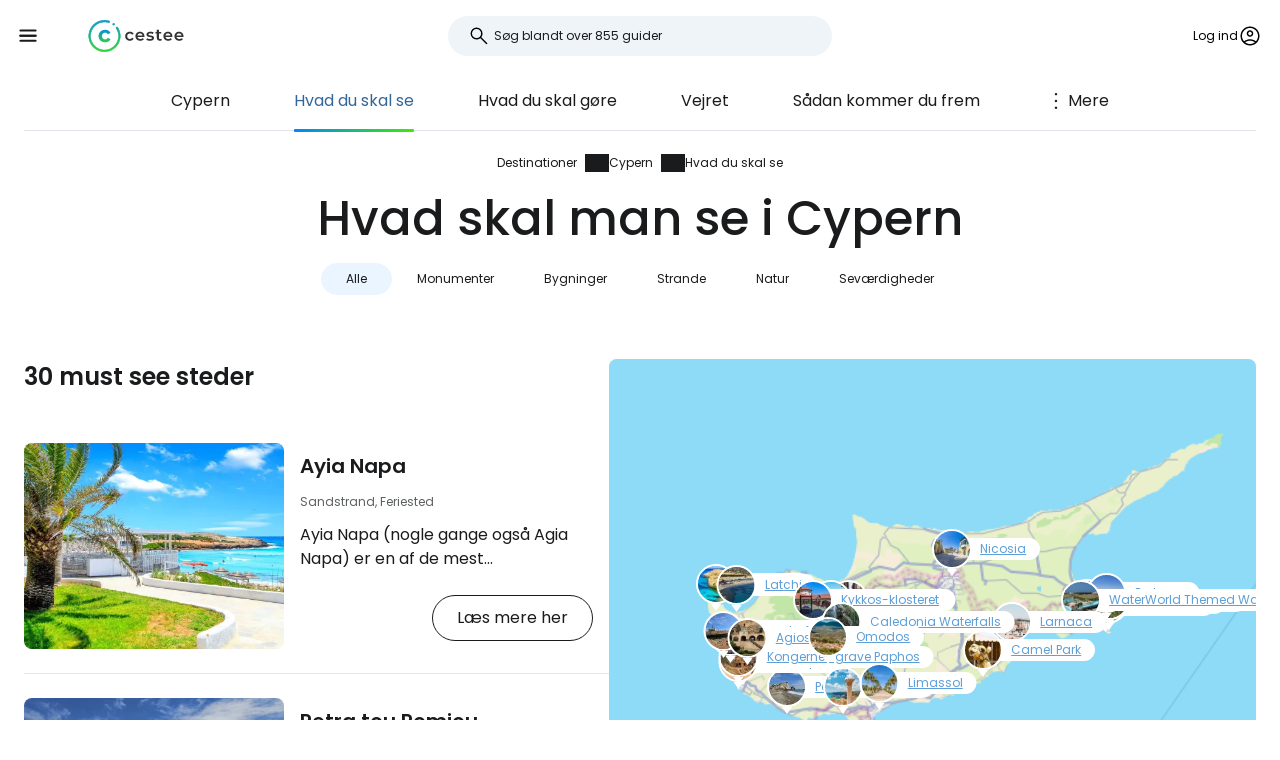

--- FILE ---
content_type: text/html; charset=utf-8
request_url: https://www.cestee.dk/destination/cypern/hvad-man-kan-se
body_size: 21184
content:
<!DOCTYPE html>
<html lang="da">
<head>
	<meta charset="utf-8">
	<meta name="viewport" content="width=device-width">

<title>30 bedste steder at se og besøge i Cypern (med kort)</title>
<meta name="description" content="De 30 bedste og mest berømte steder i Cypern, som førstegangsbesøgende, par og familier bør besøge og se under deres ophold."/>
	<meta property="og:title" content="30 bedste steder at se og besøge i Cypern (med kort)"/>
	<meta property="og:description" content="De 30 bedste og mest berømte steder i Cypern, som førstegangsbesøgende, par og familier bør besøge og se under deres ophold."/>
	<meta property="og:image:url" content="https://www.cestee.dk/images/13/74/1374-1200.jpg" />
	<meta property="og:image:width" content="1200" />
	<meta property="og:image:height" content="1980.6" />
	<meta property="og:url" content="https://www.cestee.dk/destination/cypern/hvad-man-kan-se"/>
	<meta property="og:type" content="website"/>

	<link rel="icon" href="https://www.cestee.dk/favicon.ico" sizes="32x32">
	<link rel="icon" href="https://www.cestee.dk/assets/cestee-pictogram.svg" type="image/svg+xml">
	<link rel="apple-touch-icon" href="https://www.cestee.dk/assets/cestee-pictogram.png">
<link rel="canonical" href="https://www.cestee.dk/destination/cypern/hvad-man-kan-se" />
	<link rel="preload" as="font" type="font/woff2" href="/fonts/poppins-v20-latin-700.woff2" crossorigin />
	<link rel="preload" as="font" type="font/woff2" href="/fonts/poppins-v20-latin-regular.woff2" crossorigin />
	<link rel="stylesheet" href="/dist/main.css?v=eae85848" media="screen">
</head>

<body class="front">
	<noscript><iframe src="https://www.googletagmanager.com/ns.html?id=GTM-W6XBZ6KR" height="0" width="0" style="display:none;visibility:hidden"></iframe></noscript>
	<div class="flash-container" id="snippet--flashes">
	</div>

<div class="overlay overlay--search">
	<form action="/destination/cypern/hvad-man-kan-se" method="post" id="frm-search-form" class="search search--open">
		<label for="header-search-input" class="search__label overlay-close"><svg class="icon-arrow-back"><use xlink:href="/assets/icons.svg?v=6d84e4ea#icon-arrow-back"></use></svg>
</label>
		<div class="autocomplete-form"><input type="text" name="search" class="autocompleteForm__input search__input autocomplete" placeholder="Søg blandt over 855 guider" data-autocomplete-url="/api/v1/search?query=__q__" data-extras="type" id="frm-search-form-search"><input type="hidden" name="search-id"><input type="hidden" name="search-extras" id="frm-search-form-search-hidden"></div>
	<input type="hidden" name="_do" value="search-form-submit"></form>
</div>
	<div class="navbar">
		<div class="navbar__left">
			<button class="navbar__toggle" role="button" aria-expanded="false" aria-controls="menu">
				<svg class="nav__menu-icon" xmlns="http://www.w3.org/2000/svg" width="50" height="50" viewBox="0 0 50 50">
					<title>Toggle Menu</title>
					<g>
						<line class="nav__menu-icon__bar" x1="13" y1="16.5" x2="37" y2="16.5"></line>
						<line class="nav__menu-icon__bar" x1="13" y1="24.5" x2="37" y2="24.5"></line>
						<line class="nav__menu-icon__bar" x1="13" y1="24.5" x2="37" y2="24.5"></line>
						<line class="nav__menu-icon__bar" x1="13" y1="32.5" x2="37" y2="32.5"></line>
						<circle class="nav__menu-icon__circle" r="23" cx="25" cy="25"></circle>
					</g>
				</svg>
			</button>
			<a href="/" class="navbar__logo" aria-label="Cestee home page">
				<img fetchpriority="high" src="/assets/cestee-logo-new.svg" alt="Cestee logo">
			</a>
		</div>

		<div class="navbar__search">
<div class="search search--placeholder">
	<label class="search__label"><svg class="icon-search"><use xlink:href="/assets/icons.svg?v=6d84e4ea#icon-search"></use></svg>
</label>
	<input type="text" class="search__input" placeholder="Søg blandt over 855 guider">
	<span class="search__shortcut"></span>
</div>		</div>

		<div id="snippet--navbarRight" class="navbar__right">

			<button class="header__account" onclick="document.querySelector('.overlay--sign').classList.add('overlay--show')">
				<span>Log ind</span>
<svg class="icon-account"><use xlink:href="/assets/icons.svg?v=6d84e4ea#icon-account"></use></svg>
			</button>

		</div>

		<nav id="nav" class="navbar__nav nav nav--open">
			<div class="nav__inner">
				<div class="nav__section">
					<ul class="nav__list">
						<li class="nav__item">
							<a href="/destination" class="nav__link nav__link--active">
<svg class="icon-map"><use xlink:href="/assets/icons.svg?v=6d84e4ea#icon-map"></use></svg>
								<span>Destinationer</span>
							</a>
						</li>
						<li class="nav__item">
							<a href="/lufthavn" class="nav__link">
<svg class="icon-flight_land"><use xlink:href="/assets/icons.svg?v=6d84e4ea#icon-flight_land"></use></svg>
								<span>Lufthavne</span>
							</a>
						</li>
						<li class="nav__item">
							<a href="/flyselskab" class="nav__link">
<svg class="icon-airline"><use xlink:href="/assets/icons.svg?v=6d84e4ea#icon-airline"></use></svg>
								<span>Flyselskaber</span>
							</a>
						</li>
					</ul>
				</div>

				<div class="nav__section">
					<ul class="nav__list">
						<li class="nav__item">
							<a class="nav__link" href="/tilbud">
<svg class="icon-airplane-ticket"><use xlink:href="/assets/icons.svg?v=6d84e4ea#icon-airplane-ticket"></use></svg>
								<span>Tilbud</span>
							</a>
						</li>
						<li class="nav__item">
							<a href="/rabatkode" class="nav__link">
<svg class="icon-redeem"><use xlink:href="/assets/icons.svg?v=6d84e4ea#icon-redeem"></use></svg>
								<span>Kampagnekoder</span>
							</a>
						</li>
					</ul>
				</div>

				<div class="nav__section">
					<ul class="nav__list">
						<li class="nav__item">
							<a href="/blog" class="nav__link">
<svg class="icon-book"><use xlink:href="/assets/icons.svg?v=6d84e4ea#icon-book"></use></svg>
								<span>Blog</span>
							</a>
						</li>
						<li class="nav__item">
							<a href="/anmeldelser" class="nav__link">
<svg class="icon-reviews"><use xlink:href="/assets/icons.svg?v=6d84e4ea#icon-reviews"></use></svg>
								<span>Anmeldelser</span>
							</a>
						</li>
					</ul>
				</div>
			</div>
		</nav>
	</div>


	<div id="snippet--content" class="content">
<nav class="more-nav">
	<div class="more-nav__inner">
		<div role="button" class="more-nav__close"><span>Luk</span>
<svg class="icon-close"><use xlink:href="/assets/icons.svg?v=6d84e4ea#icon-close"></use></svg>
		</div>

		<ul class="more-nav__list more-nav__list--primary">
			<li class="more-nav__item">
				<a href="/destination/cypern" class="more-nav__link">Cypern</a>
			</li>

			<li class="more-nav__item more-nav__item--active">
				<a href="/destination/cypern/hvad-man-kan-se" class="more-nav__link">Hvad du skal se</a>
			</li>

				<li class="more-nav__item">
					<a href="/destination/cypern/hvad-du-skal-gore" class="more-nav__link">Hvad du skal gøre</a>
				</li>
				<li class="more-nav__item">
					<a href="/destination/cypern/vejret" class="more-nav__link">Vejret</a>
				</li>
				<li class="more-nav__item">
					<a href="/destination/cypern/sadan-kommer-du-frem" class="more-nav__link">Sådan kommer du frem</a>
				</li>
				<li class="more-nav__item">
					<a href="/destination/cypern/sadan-kommer-du-rundt" class="more-nav__link">Sådan kommer du rundt</a>
				</li>
				<li class="more-nav__item">
					<a href="/destination/cypern/billeje" class="more-nav__link">Billeje</a>
				</li>
				<li class="more-nav__item">
					<a href="/destination/cypern/indkvartering" class="more-nav__link">Indkvartering</a>
				</li>
				<li class="more-nav__item">
					<a href="/destination/cypern/valuta" class="more-nav__link">Valuta</a>
				</li>
				<li class="more-nav__item">
					<a href="/destination/cypern/mad" class="more-nav__link">Mad</a>
				</li>
				<li class="more-nav__item">
					<a href="/destination/cypern/kort" class="more-nav__link">Kort</a>
				</li>
				<li class="more-nav__item">
					<a href="/destination/cypern/kultur" class="more-nav__link">Kultur</a>
				</li>
				<li class="more-nav__item">
					<a href="/destination/cypern/sikkerhed" class="more-nav__link">Sikkerhed</a>
				</li>
				<li class="more-nav__item">
					<a href="/destination/cypern/visum" class="more-nav__link">Visum</a>
				</li>
				<li class="more-nav__item">
					<a href="/destination/cypern/internet" class="more-nav__link">Internet</a>
				</li>

			<li class="more-nav__item more-nav__item--more">
				<button class="more-nav__link">
<svg class="icon-more_vert"><use xlink:href="/assets/icons.svg?v=6d84e4ea#icon-more_vert"></use></svg>
					<span>Mere</span></button>
			</li>
		</ul>
		<ul class="more-nav__list more-nav__list--secondary">
		</ul>
	</div>
</nav>

<script>
	function initSubNav (navElement) {
		const listPrimary = navElement.querySelector('[class*=__list--primary]');
		const listSecondary = navElement.querySelector('[class*=__list--secondary]');
		const listItems = listPrimary.querySelectorAll('[class*=__item]:not([class*=__item--more])');
		const moreBtn = listPrimary.querySelector('[class*=__item--more]');
		const closeBtn = navElement.querySelector('[class*=__close]');

		navElement.classList.add('--jsfied');

		const doAdapt = () => {
			moreBtn.classList.remove('--hidden');
			listItems.forEach((item) => {
				item.classList.remove('--hidden');
				listSecondary.innerHTML = '';
			});

			let stopWidth = moreBtn.offsetWidth;
			moreBtn.classList.add('--hidden');
			const listWidth = listPrimary.offsetWidth;
			listItems.forEach((item) => {
				if (listWidth >= stopWidth + item.offsetWidth) {
					stopWidth += item.offsetWidth;
				} else {
					listSecondary.insertAdjacentElement('beforeend', item.cloneNode(true));
					item.classList.add('--hidden');
					moreBtn.classList.remove('--hidden');
				}
			});
		};

		moreBtn.addEventListener('click', (e) => {
			e.preventDefault();
			navElement.classList.toggle('--open');
			moreBtn.setAttribute('aria-expanded', listPrimary.classList.contains('--open'));
		});

		closeBtn.addEventListener('click', () => {
			navElement.classList.toggle('--open');
		});

		doAdapt();
		window.addEventListener('resize', doAdapt);
	}

	initSubNav(document.querySelector('.more-nav'));

</script>	<div class="header">
		<div class="container">
<ol class="breadcrumbs">
		<li>
				<a href="https://www.cestee.dk/destination">
					Destinationer
				</a>
		</li>
		<li>
				<a href="https://www.cestee.dk/destination/cypern">
					Cypern
				</a>
		</li>
		<li>
				<a href="https://www.cestee.dk/destination/cypern/hvad-man-kan-se">
					Hvad du skal se
				</a>
		</li>
</ol>
			<h1>Hvad skal man se i Cypern</h1>

			<ul class="places-nav">
				<li class="places-nav__item --active">
					<a href="/destination/cypern/hvad-man-kan-se" type="button" class="places-nav__link">Alle</a>
				</li>
				<li class="places-nav__item">
					<a href="/destination/cypern/hvad-man-kan-se/monumenter" type="button" class="places-nav__link">Monumenter</a>
				</li>
				<li class="places-nav__item">
					<a href="/destination/cypern/hvad-man-kan-se/bygninger" type="button" class="places-nav__link">Bygninger</a>
				</li>
				<li class="places-nav__item">
					<a href="/destination/cypern/hvad-man-kan-se/strande" type="button" class="places-nav__link">Strande</a>
				</li>
				<li class="places-nav__item">
					<a href="/destination/cypern/hvad-man-kan-se/natur" type="button" class="places-nav__link">Natur</a>
				</li>
				<li class="places-nav__item">
					<a href="/destination/cypern/hvad-man-kan-se/sevaerdigheder" type="button" class="places-nav__link">Seværdigheder</a>
				</li>
			</ul>
		</div>
	</div>

	<div class="container places-view mb-sm">
		<div class="places-view__container">
			<div class="places-view__items">
				<div class="mb-xs">
					<h2 class="mt-0 mb-xs">30 must see steder</h2>

					<button type="button" class="button button--small button--bordered places-view__switch-button">
						<span>Vis kort</span>
					</button>

						<div class="place" data-point="1067">
							<div class="place__inner">
								<a href="/destination/cypern/ayia-napa" class="place__image">
<div class="img-container"> <picture> <source type="image/webp" srcset=" /images/62/97/16297-240w.webp 240w, /images/62/97/16297-560w.webp 560w, /images/62/97/16297-840w.webp 840w, /images/62/97/16297-920w.webp 920w " sizes=" (min-width: 970px) 300px , (min-width: 468px) 200px , 50vw " > <img loading="lazy" src="/images/62/97/16297-920w.webp" alt="Ayia Napa" width="100%" height="100%" srcset=" /images/62/97/16297-240w.webp 240w, /images/62/97/16297-560w.webp 560w, /images/62/97/16297-840w.webp 840w, /images/62/97/16297-920w.webp 920w " sizes="(min-width: 970px) 300px, (min-width: 468px) 200px, 50vw" > </picture> </div>								</a>
								<div class="place__content">
									<a href="/destination/cypern/ayia-napa" class="place__title">Ayia Napa</a>
									<p class="place__info">
											Sandstrand,
											Feriested
									</p>
									<p class="place__description">
										Ayia Napa (nogle gange også Agia Napa) er en af de mest eftertragtede destinationer på Cypern og byder på smukke strande, masser af klubber, koncerter, et vandland eller en bådtur.

[btn "Hoteller og indkvartering i Ayia Napa" https://www.booking.com/city/cy/ayia-napa.cs.html?aid=2405298;label=p-kypr-ayia-napa]

Det er muligt at booke et stort antal organiserede bådture, hvor man f.eks. kan se delfiner. For forelskede par anbefaler vi et besøg…
									</p>

										<a href="/destination/cypern/ayia-napa" class="button button--simple"><span>Læs mere her</span></a>
								</div>
							</div>
						</div>
						<div class="place" data-point="1075">
							<div class="place__inner">
								<a href="/destination/cypern/petra-tou-romiou" class="place__image">
<div class="img-container"> <picture> <source type="image/webp" srcset=" /images/33/68/133368-240w.webp 240w, /images/33/68/133368-560w.webp 560w, /images/33/68/133368-840w.webp 840w, /images/33/68/133368-920w.webp 920w " sizes=" (min-width: 970px) 300px , (min-width: 468px) 200px , 50vw " > <img loading="lazy" src="/images/33/68/133368-920w.webp" alt="Afrodites klippe" width="100%" height="100%" srcset=" /images/33/68/133368-240w.webp 240w, /images/33/68/133368-560w.webp 560w, /images/33/68/133368-840w.webp 840w, /images/33/68/133368-920w.webp 920w " sizes="(min-width: 970px) 300px, (min-width: 468px) 200px, 50vw" > </picture> </div>								</a>
								<div class="place__content">
									<a href="/destination/cypern/petra-tou-romiou" class="place__title">Petra tou Romiou</a>
									<p class="place__info">
											Stenstrand,
											Kyst,
											Klippe
									</p>
									<p class="place__description">
										Cypern er indhyllet i mange mytiske legender, som er knyttet til gamle græske myter og legender.

En af dem er legenden om den græske kærlighedsgudinde Afrodite, som hvert år steg op af vandet igen og igen, renset og jomfruelig - lige her, på Petra tou Romiou-stranden, der domineres af to massive klippeformationer, som ikke kaldes andet end Afrodites klipper. Faktisk omtales selve Petra tou Romiou-stranden i mange guidebøger som Afrodites strand…
									</p>

										<a href="/destination/cypern/petra-tou-romiou" class="button button--simple"><span>Læs mere her</span></a>
								</div>
							</div>
						</div>
							<div class="place__ad">
<div class="plug-container">
	<script async src="https://pagead2.googlesyndication.com/pagead/js/adsbygoogle.js?client=ca-pub-1580156987835548" crossorigin="anonymous"></script>

	<div class="ad-full-bleed">
		<ins class="adsbygoogle"
			style="display:block"
			data-ad-client="ca-pub-1580156987835548"
			data-ad-slot="8525362169"
			data-ad-format="rectangle, horizontal"
			data-full-width-responsive="true"
		></ins>
	</div>
	<script>
		(adsbygoogle = window.adsbygoogle || []).push({});
	</script>
</div>
							</div>
						<div class="place" data-point="1068">
							<div class="place__inner">
								<a href="/destination/cypern/cape-greco" class="place__image">
<div class="img-container"> <picture> <source type="image/webp" srcset=" /images/69/12/86912-240w.webp 240w, /images/69/12/86912-560w.webp 560w, /images/69/12/86912-840w.webp 840w, /images/69/12/86912-920w.webp 920w " sizes=" (min-width: 970px) 300px , (min-width: 468px) 200px , 50vw " > <img loading="lazy" src="/images/69/12/86912-920w.webp" alt="Kap Greco" width="100%" height="100%" srcset=" /images/69/12/86912-240w.webp 240w, /images/69/12/86912-560w.webp 560w, /images/69/12/86912-840w.webp 840w, /images/69/12/86912-920w.webp 920w " sizes="(min-width: 970px) 300px, (min-width: 468px) 200px, 50vw" > </picture> </div>								</a>
								<div class="place__content">
									<a href="/destination/cypern/cape-greco" class="place__title">Cape Greco</a>
									<p class="place__info">
											Kap,
											Kyst
									</p>
									<p class="place__description">
										Cape Greco er Republikken Cyperns østligste punkt og et af de mest besøgte naturreservater på øen. Bestig klippen og nyd den uforglemmelige udsigt over det åbne hav. Du klatrer ad stier, der fører op til høje klipper, hvor du kan sidde på en bænk og betragte det endeløse hav.

Der er gratis adgang til Cape Greco National Park.

Det er nødvendigt at tage højde for, at man ikke kan komme helt ud på spidsen af kappen, da det er en militærbase for…
									</p>

										<a href="/destination/cypern/cape-greco" class="button button--simple"><span>Læs mere her</span></a>
								</div>
							</div>
						</div>
						<div class="place" data-point="1069">
							<div class="place__inner">
								<a href="/destination/cypern/sea-caves" class="place__image">
<div class="img-container"> <picture> <source type="image/webp" srcset=" /images/41/51/14151-240w.webp 240w, /images/41/51/14151-560w.webp 560w, /images/41/51/14151-840w.webp 840w, /images/41/51/14151-920w.webp 920w " sizes=" (min-width: 970px) 300px , (min-width: 468px) 200px , 50vw " > <img loading="lazy" src="/images/41/51/14151-920w.webp" alt="Grotter på Cypern" width="100%" height="100%" srcset=" /images/41/51/14151-240w.webp 240w, /images/41/51/14151-560w.webp 560w, /images/41/51/14151-840w.webp 840w, /images/41/51/14151-920w.webp 920w " sizes="(min-width: 970px) 300px, (min-width: 468px) 200px, 50vw" > </picture> </div>								</a>
								<div class="place__content">
									<a href="/destination/cypern/sea-caves" class="place__title">Sea Caves</a>
									<p class="place__info">
											Hule
									</p>
									<p class="place__description">
										Ca. 2 km fra busstoppestedet på Cape Greco og ca. 5 km øst for Ayia Napa kan du besøge de unikke hvide klipper med smukke havgrotter, som er som hugget ud i klipperne i en højde af ca. 10 meter over havets overflade.

[btn "De billigste hoteller på Cypern" https://www.booking.com/city/cy/ayia-napa.cs.html?aid=2405298;label=p-kypr-sea-caves]

Nogle af disse "havgrotter", som stedet kaldes, kan besøges til fods ad en stenet sti fra toppen af…
									</p>

										<a href="/destination/cypern/sea-caves" class="button button--simple"><span>Læs mere her</span></a>
								</div>
							</div>
						</div>
						<div class="place" data-point="1070">
							<div class="place__inner">
								<a href="/destination/cypern/nissi-beach" class="place__image">
<div class="img-container"> <picture> <source type="image/webp" srcset=" /images/62/98/16298-240w.webp 240w, /images/62/98/16298-560w.webp 560w, /images/62/98/16298-840w.webp 840w, /images/62/98/16298-920w.webp 920w " sizes=" (min-width: 970px) 300px , (min-width: 468px) 200px , 50vw " > <img loading="lazy" src="/images/62/98/16298-920w.webp" alt="Nissi Strand" width="100%" height="100%" srcset=" /images/62/98/16298-240w.webp 240w, /images/62/98/16298-560w.webp 560w, /images/62/98/16298-840w.webp 840w, /images/62/98/16298-920w.webp 920w " sizes="(min-width: 970px) 300px, (min-width: 468px) 200px, 50vw" > </picture> </div>								</a>
								<div class="place__content">
									<a href="/destination/cypern/nissi-beach" class="place__title">Nissi Beach</a>
									<p class="place__info">
											Sandstrand
									</p>
									<p class="place__description">
										En af de bedste strande på Cypern og en strand, der er kendt i hele Europa, og som man ikke bør gå glip af, er Nissi Beach, ca. 1,5 km fra centrum af Ayia Napa. Nissi Beach er et godt sted for dem, der elsker lettilgængelige strande med alle faciliteter, rent vand og velholdte omgivelser.


	Det fine, lyse sand
	Meget lavt vand og gradvis indgang til havet uden klipper
	Roligt hav beskyttet mod vinden
	Dimensioner ca. 400 x 50 meter


[btn …
									</p>

										<a href="/destination/cypern/nissi-beach" class="button button--simple"><span>Læs mere her</span></a>
								</div>
							</div>
						</div>
						<div class="place" data-point="1631">
							<div class="place__inner">
								<a href="/destination/cypern/makronissos-strand" class="place__image">
<div class="img-container"> <picture> <source type="image/webp" srcset=" /images/71/91/87191-240w.webp 240w, /images/71/91/87191-560w.webp 560w, /images/71/91/87191-840w.webp 840w, /images/71/91/87191-920w.webp 920w " sizes=" (min-width: 970px) 300px , (min-width: 468px) 200px , 50vw " > <img loading="lazy" src="/images/71/91/87191-920w.webp" alt="Makronissos strand" width="100%" height="100%" srcset=" /images/71/91/87191-240w.webp 240w, /images/71/91/87191-560w.webp 560w, /images/71/91/87191-840w.webp 840w, /images/71/91/87191-920w.webp 920w " sizes="(min-width: 970px) 300px, (min-width: 468px) 200px, 50vw" > </picture> </div>								</a>
								<div class="place__content">
									<a href="/destination/cypern/makronissos-strand" class="place__title">Makronissos strand</a>
									<p class="place__info">
											Sandstrand
									</p>
									<p class="place__description">
										Feriestedet Ayia Napa i det østlige Cypern har mange strande, hvoraf nogle er blandt de mest berømte på Cypern. Nummer 1 er den berømte Nissi Beach, men ifølge mange er den smukkeste strand i Ayia Napa Makronissos Beach.


	Det fine, lyse sand
	Meget lavt vand og gradvis indgang til havet uden klipper
	Roligt hav beskyttet mod vinden
	Dimensioner ca. 200 x 150 meter


[btn "Hoteller i nærheden af Ayia Napa strand" https://www.booking.com/city/cy…
									</p>

										<a href="/destination/cypern/makronissos-strand" class="button button--simple"><span>Læs mere her</span></a>
								</div>
							</div>
						</div>
						<div class="place" data-point="1071">
							<div class="place__inner">
								<a href="/destination/cypern/konnos-beach" class="place__image">
<div class="img-container"> <picture> <source type="image/webp" srcset=" /images/32/14/133214-240w.webp 240w, /images/32/14/133214-560w.webp 560w, /images/32/14/133214-840w.webp 840w, /images/32/14/133214-920w.webp 920w " sizes=" (min-width: 970px) 300px , (min-width: 468px) 200px , 50vw " > <img loading="lazy" src="/images/32/14/133214-920w.webp" alt="Connos Bay" width="100%" height="100%" srcset=" /images/32/14/133214-240w.webp 240w, /images/32/14/133214-560w.webp 560w, /images/32/14/133214-840w.webp 840w, /images/32/14/133214-920w.webp 920w " sizes="(min-width: 970px) 300px, (min-width: 468px) 200px, 50vw" > </picture> </div>								</a>
								<div class="place__content">
									<a href="/destination/cypern/konnos-beach" class="place__title">Konnos Beach</a>
									<p class="place__info">
											Sandstrand
									</p>
									<p class="place__description">
										Vi vil kalde denne bugt, der ligger ca. 2,5 km fra centrum af Protaras, for et paradis på jorden. Denne smukke strand omgivet af klipper og huler ligger i en rolig bugt med krystalklart vand og mulighed for at komme i vandet gennem en behagelig sandindgang og over klipper og naturligt dannede pools.


	Fint, lyst sand
	Fotogene omgivelser
	Mål ca. 100 x 20 meter


[btn "Hoteller i nærheden af Ayia Napa strand" https://www.booking.com/city/cy…
									</p>

										<a href="/destination/cypern/konnos-beach" class="button button--simple"><span>Læs mere her</span></a>
								</div>
							</div>
						</div>
							<div class="place__ad">
<div class="plug-container">
	<script async src="https://pagead2.googlesyndication.com/pagead/js/adsbygoogle.js?client=ca-pub-1580156987835548" crossorigin="anonymous"></script>

	<div class="ad-full-bleed">
		<ins class="adsbygoogle"
			style="display:block"
			data-ad-client="ca-pub-1580156987835548"
			data-ad-slot="8525362169"
			data-ad-format="rectangle, horizontal"
			data-full-width-responsive="true"
		></ins>
	</div>
	<script>
		(adsbygoogle = window.adsbygoogle || []).push({});
	</script>
</div>
							</div>
						<div class="place" data-point="1072">
							<div class="place__inner">
								<a href="/destination/cypern/protaras" class="place__image">
<div class="img-container"> <picture> <source type="image/webp" srcset=" /images/32/15/133215-240w.webp 240w, /images/32/15/133215-560w.webp 560w, /images/32/15/133215-840w.webp 840w, /images/32/15/133215-920w.webp 920w " sizes=" (min-width: 970px) 300px , (min-width: 468px) 200px , 50vw " > <img loading="lazy" src="/images/32/15/133215-920w.webp" alt="Fig Tree Bay" width="100%" height="100%" srcset=" /images/32/15/133215-240w.webp 240w, /images/32/15/133215-560w.webp 560w, /images/32/15/133215-840w.webp 840w, /images/32/15/133215-920w.webp 920w " sizes="(min-width: 970px) 300px, (min-width: 468px) 200px, 50vw" > </picture> </div>								</a>
								<div class="place__content">
									<a href="/destination/cypern/protaras" class="place__title">Protaras</a>
									<p class="place__info">
											Sandstrand,
											Feriested
									</p>
									<p class="place__description">
										Sammen med den nærliggende ferieby Ayia Napa er Protaras et af de mest besøgte steder på Cypern. Den livlige by er især populær blandt børnefamilier på grund af de smukt anlagte og sikre strande og sportsentusiaster. Der tilbydes masser af vand- og landsport her.

Efter kl. 20 liver byen op med mange restauranter og barer, men den er betydeligt mere stille end det nattelivspakkede Ayia Napa.

[btn "Hoteller ved stranden - Protaras" https://www…
									</p>

										<a href="/destination/cypern/protaras" class="button button--simple"><span>Læs mere her</span></a>
								</div>
							</div>
						</div>
						<div class="place" data-point="1073">
							<div class="place__inner">
								<a href="/destination/cypern/waterworld-themed-waterpark" class="place__image">
<div class="img-container"> <picture> <source type="image/webp" srcset=" /images/63/01/16301-240w.webp 240w, /images/63/01/16301-560w.webp 560w, /images/63/01/16301-840w.webp 840w, /images/63/01/16301-920w.webp 920w " sizes=" (min-width: 970px) 300px , (min-width: 468px) 200px , 50vw " > <img loading="lazy" src="/images/63/01/16301-920w.webp" alt="Vandland" width="100%" height="100%" srcset=" /images/63/01/16301-240w.webp 240w, /images/63/01/16301-560w.webp 560w, /images/63/01/16301-840w.webp 840w, /images/63/01/16301-920w.webp 920w " sizes="(min-width: 970px) 300px, (min-width: 468px) 200px, 50vw" > </picture> </div>								</a>
								<div class="place__content">
									<a href="/destination/cypern/waterworld-themed-waterpark" class="place__title">WaterWorld Themed Waterpark</a>
									<p class="place__info">
											Vandland
									</p>
									<p class="place__description">
										Nyd dagen med børnene, eller hyg dig med din partner i vandlandet, som er et af de største i Europa.

[btn "Hoteller og indkvartering i Ayia Napa" https://www.booking.com/city/cy/ayia-napa.cs.html?aid=2405298;label=p-kypr-waterworld]

Vandlandet er udformet efter gamle bygninger og har 25 forlystelser, mange rutsjebaner, kunstige bølger, vandtunneler og mange andre attraktioner. Med børn vil du helt sikkert kunne tilbringe hele dagen her.
…
									</p>

										<a href="/destination/cypern/waterworld-themed-waterpark" class="button button--simple"><span>Læs mere her</span></a>
								</div>
							</div>
						</div>
						<div class="place" data-point="1082">
							<div class="place__inner">
								<a href="/destination/cypern/paphos" class="place__image">
<div class="img-container"> <picture> <source type="image/webp" srcset=" /images/63/10/16310-240w.webp 240w, /images/63/10/16310-560w.webp 560w, /images/63/10/16310-840w.webp 840w, /images/63/10/16310-920w.webp 920w " sizes=" (min-width: 970px) 300px , (min-width: 468px) 200px , 50vw " > <img loading="lazy" src="/images/63/10/16310-920w.webp" alt="Paphos" width="100%" height="100%" srcset=" /images/63/10/16310-240w.webp 240w, /images/63/10/16310-560w.webp 560w, /images/63/10/16310-840w.webp 840w, /images/63/10/16310-920w.webp 920w " sizes="(min-width: 970px) 300px, (min-width: 468px) 200px, 50vw" > </picture> </div>								</a>
								<div class="place__content">
									<a href="/destination/cypern/paphos" class="place__title">Paphos</a>
									<p class="place__info">
											Arkæologisk område,
											Sandstrand,
											Turistby
									</p>
									<p class="place__description">
										Den største by og feriested i det vestlige Cypern, Paphos (stavet på græsk som Pafos) er et af de to vigtigste afgangssteder sammen med Larnaca takket være sin internationale lufthavn, Paphos PFO.

[btn "Hoteller og indkvartering - Paphos" https://www.booking.com/city/cy/paphos.en.html?aid=2405298;label=p-kypr-paphos]

Byen er på UNESCO's verdensarvsliste takket være sine rige fortidsminder, men strand- og badeentusiaster kan også glæde sig.…
									</p>

										<a href="/destination/cypern/paphos" class="button button--simple"><span>Læs mere her</span></a>
								</div>
							</div>
						</div>
						<div class="place" data-point="1080">
							<div class="place__inner">
								<a href="/destination/cypern/nea-paphos" class="place__image">
<div class="img-container"> <picture> <source type="image/webp" srcset=" /images/63/08/16308-240w.webp 240w, /images/63/08/16308-560w.webp 560w, /images/63/08/16308-840w.webp 840w, /images/63/08/16308-920w.webp 920w " sizes=" (min-width: 970px) 300px , (min-width: 468px) 200px , 50vw " > <img loading="lazy" src="/images/63/08/16308-920w.webp" alt="Paphos Park" width="100%" height="100%" srcset=" /images/63/08/16308-240w.webp 240w, /images/63/08/16308-560w.webp 560w, /images/63/08/16308-840w.webp 840w, /images/63/08/16308-920w.webp 920w " sizes="(min-width: 970px) 300px, (min-width: 468px) 200px, 50vw" > </picture> </div>								</a>
								<div class="place__content">
									<a href="/destination/cypern/nea-paphos" class="place__title">Nea Paphos</a>
									<p class="place__info">
											Arkæologisk område
									</p>
									<p class="place__description">
										Hvis du elsker historie, monumenter og arkitektur, bør du ikke gå glip af den UNESCO-listede arkæologiske park i Paphos, som ligger syd for Paphos' centrum. Det store område med mange rester af den gamle græske og romerske civilisation kaldes oftest Nea Paphos (eller også Nea Pafos).

[btn "Hoteller og indkvartering i Paphos" https://www.booking.com/city/cy/paphos.cs.html?aid=2405298;label=p-kypr-paphos]

Et besøg tager omkring en time. Forvent…
									</p>

										<a href="/destination/cypern/nea-paphos" class="button button--simple"><span>Læs mere her</span></a>
								</div>
							</div>
						</div>
						<div class="place" data-point="1081">
							<div class="place__inner">
								<a href="/destination/cypern/kongernes-grave-paphos" class="place__image">
<div class="img-container"> <picture> <source type="image/webp" srcset=" /images/63/09/16309-240w.webp 240w, /images/63/09/16309-560w.webp 560w, /images/63/09/16309-840w.webp 840w, /images/63/09/16309-920w.webp 920w " sizes=" (min-width: 970px) 300px , (min-width: 468px) 200px , 50vw " > <img loading="lazy" src="/images/63/09/16309-920w.webp" alt="Grave fra kongerne" width="100%" height="100%" srcset=" /images/63/09/16309-240w.webp 240w, /images/63/09/16309-560w.webp 560w, /images/63/09/16309-840w.webp 840w, /images/63/09/16309-920w.webp 920w " sizes="(min-width: 970px) 300px, (min-width: 468px) 200px, 50vw" > </picture> </div>								</a>
								<div class="place__content">
									<a href="/destination/cypern/kongernes-grave-paphos" class="place__title">Kongernes grave Paphos</a>
									<p class="place__info">
											Arkæologisk område
									</p>
									<p class="place__description">
										En af de mest besøgte seværdigheder på Cypern er kongegravene ved kysten nær centrum af Paphos. Dette gravsted, som bogstaveligt talt er hugget ind i klipperne over havet, er en stor nekropolis med både underjordiske og overjordiske dele, som nogle steder er meget velbevarede. Den kan dateres tilbage til omkring det 4. århundrede f.Kr.

[btn "Hoteller og indkvartering i Paphos" https://www.booking.com/city/cy/paphos.cs.html?aid=2405298;label=p…
									</p>

										<a href="/destination/cypern/kongernes-grave-paphos" class="button button--simple"><span>Læs mere her</span></a>
								</div>
							</div>
						</div>
							<div class="place__ad">
<div class="plug-container">
	<script async src="https://pagead2.googlesyndication.com/pagead/js/adsbygoogle.js?client=ca-pub-1580156987835548" crossorigin="anonymous"></script>

	<div class="ad-full-bleed">
		<ins class="adsbygoogle"
			style="display:block"
			data-ad-client="ca-pub-1580156987835548"
			data-ad-slot="8525362169"
			data-ad-format="rectangle, horizontal"
			data-full-width-responsive="true"
		></ins>
	</div>
	<script>
		(adsbygoogle = window.adsbygoogle || []).push({});
	</script>
</div>
							</div>
						<div class="place" data-point="1629">
							<div class="place__inner">
								<a href="/destination/cypern/coral-bay" class="place__image">
<div class="img-container"> <picture> <source type="image/webp" srcset=" /images/18/93/131893-240w.webp 240w, /images/18/93/131893-560w.webp 560w, /images/18/93/131893-840w.webp 840w, /images/18/93/131893-920w.webp 920w " sizes=" (min-width: 970px) 300px , (min-width: 468px) 200px , 50vw " > <img loading="lazy" src="/images/18/93/131893-920w.webp" alt="Coral Bay" width="100%" height="100%" srcset=" /images/18/93/131893-240w.webp 240w, /images/18/93/131893-560w.webp 560w, /images/18/93/131893-840w.webp 840w, /images/18/93/131893-920w.webp 920w " sizes="(min-width: 970px) 300px, (min-width: 468px) 200px, 50vw" > </picture> </div>								</a>
								<div class="place__content">
									<a href="/destination/cypern/coral-bay" class="place__title">Coral Bay</a>
									<p class="place__info">
											Sandstrand
									</p>
									<p class="place__description">
										Coral Bay er en by ca. 12 km nord for Paphos på øen Cypern. Dette hurtigt voksende feriested bliver stadig mere populært for strandferier tæt på storbyen, men med en meget rolig og velholdt beliggenhed. 

Selve byen består hovedsageligt af hoteller og lejligheder, men der er også et par restauranter, et supermarked og souvenirbutikker. Den nærliggende storby Paphos kan nås inden for 30 minutter for mere underholdning.

[btn "Ferie på Cypern -…
									</p>

										<a href="/destination/cypern/coral-bay" class="button button--simple"><span>Læs mere her</span></a>
								</div>
							</div>
						</div>
						<div class="place" data-point="1074">
							<div class="place__inner">
								<a href="/destination/cypern/kourion" class="place__image">
<div class="img-container"> <picture> <source type="image/webp" srcset=" /images/63/02/16302-240w.webp 240w, /images/63/02/16302-560w.webp 560w, /images/63/02/16302-840w.webp 840w, /images/63/02/16302-920w.webp 920w " sizes=" (min-width: 970px) 300px , (min-width: 468px) 200px , 50vw " > <img loading="lazy" src="/images/63/02/16302-920w.webp" alt="Kourion" width="100%" height="100%" srcset=" /images/63/02/16302-240w.webp 240w, /images/63/02/16302-560w.webp 560w, /images/63/02/16302-840w.webp 840w, /images/63/02/16302-920w.webp 920w " sizes="(min-width: 970px) 300px, (min-width: 468px) 200px, 50vw" > </picture> </div>								</a>
								<div class="place__content">
									<a href="/destination/cypern/kourion" class="place__title">Kourion</a>
									<p class="place__info">
											Arkæologisk område,
											Stenstrand
									</p>
									<p class="place__description">
										Kourion er en tidligere antik by og i dag et af de vigtigste og største arkæologiske steder på Cypern. De fleste af de oprindelige bygninger har kun fundamenter, doriske søjler og arkæologiske udgravninger tilbage. Undtagelsen er det græsk-romerske teater, som er blevet fuldstændig restaureret og stadig tjener sit oprindelige formål i dag, hvor der afholdes koncerter, forestillinger og andre kulturelle arrangementer.

[btn "Hoteller og…
									</p>

										<a href="/destination/cypern/kourion" class="button button--simple"><span>Læs mere her</span></a>
								</div>
							</div>
						</div>
						<div class="place" data-point="1065">
							<div class="place__inner">
								<a href="/destination/cypern/nicosia" class="place__image">
<div class="img-container"> <picture> <source type="image/webp" srcset=" /images/62/96/16296-240w.webp 240w, /images/62/96/16296-560w.webp 560w, /images/62/96/16296-840w.webp 840w, /images/62/96/16296-920w.webp 920w " sizes=" (min-width: 970px) 300px , (min-width: 468px) 200px , 50vw " > <img loading="lazy" src="/images/62/96/16296-920w.webp" alt="Nikos" width="100%" height="100%" srcset=" /images/62/96/16296-240w.webp 240w, /images/62/96/16296-560w.webp 560w, /images/62/96/16296-840w.webp 840w, /images/62/96/16296-920w.webp 920w " sizes="(min-width: 970px) 300px, (min-width: 468px) 200px, 50vw" > </picture> </div>								</a>
								<div class="place__content">
									<a href="/destination/cypern/nicosia" class="place__title">Nicosia</a>
									<p class="place__info">
											Slotte,
											By,
											Grænser
									</p>
									<p class="place__description">
										Nicosia, Cyperns - eller rettere begge cyprioters - hovedstad, er den største og vigtigste by på øen. Den ligger i den centrale del af Cypern, og ligesom hele øen er Nicosia delt i midten af den demilitariserede zone i en græsk og en tyrkisk del.

[btn "Hoteller og indkvartering - Nicosia" https://www.booking.com/city/cy/nicosia.en.html?aid=2405298;label=p-kypr-nikosie]

På Cypern er det græske navn for byen Lefkosia.

Seværdigheder og…
									</p>

										<a href="/destination/cypern/nicosia" class="button button--simple"><span>Læs mere her</span></a>
								</div>
							</div>
						</div>
						<div class="place" data-point="1077">
							<div class="place__inner">
								<a href="/destination/cypern/kakopetria" class="place__image">
<div class="img-container"> <picture> <source type="image/webp" srcset=" /images/63/05/16305-240w.webp 240w, /images/63/05/16305-560w.webp 560w, /images/63/05/16305-840w.webp 840w, /images/63/05/16305-920w.webp 920w " sizes=" (min-width: 970px) 300px , (min-width: 468px) 200px , 50vw " > <img loading="lazy" src="/images/63/05/16305-920w.webp" alt="Kakopetria" width="100%" height="100%" srcset=" /images/63/05/16305-240w.webp 240w, /images/63/05/16305-560w.webp 560w, /images/63/05/16305-840w.webp 840w, /images/63/05/16305-920w.webp 920w " sizes="(min-width: 970px) 300px, (min-width: 468px) 200px, 50vw" > </picture> </div>								</a>
								<div class="place__content">
									<a href="/destination/cypern/kakopetria" class="place__title">Kakopetria</a>
									<p class="place__info">
											Landsby
									</p>
									<p class="place__description">
										Kakopetria er en berømt bjerglandsby på Troodos' nordlige skråninger. Atmosfæren i denne landsby er virkelig enestående. Du kan se typiske cypriotiske huse fra det 18. og 19. århundrede og nyde udsigten over de nærliggende bjerge, der er dækket af tætte nåleskove. Du kan nyde en kop kaffe på en lokal taverne.

[btn "Find overnatningssteder - Kakopetria" https://www.booking.com/city/cy/kakopetria.en.html?aid=2405298;label=p-kypr-kakopetria]
…
									</p>

										<a href="/destination/cypern/kakopetria" class="button button--simple"><span>Læs mere her</span></a>
								</div>
							</div>
						</div>
						<div class="place" data-point="1078">
							<div class="place__inner">
								<a href="/destination/cypern/limassol" class="place__image">
<div class="img-container"> <picture> <source type="image/webp" srcset=" /images/63/06/16306-240w.webp 240w, /images/63/06/16306-560w.webp 560w, /images/63/06/16306-840w.webp 840w, /images/63/06/16306-920w.webp 920w " sizes=" (min-width: 970px) 300px , (min-width: 468px) 200px , 50vw " > <img loading="lazy" src="/images/63/06/16306-920w.webp" alt="Limassol" width="100%" height="100%" srcset=" /images/63/06/16306-240w.webp 240w, /images/63/06/16306-560w.webp 560w, /images/63/06/16306-840w.webp 840w, /images/63/06/16306-920w.webp 920w " sizes="(min-width: 970px) 300px, (min-width: 468px) 200px, 50vw" > </picture> </div>								</a>
								<div class="place__content">
									<a href="/destination/cypern/limassol" class="place__title">Limassol</a>
									<p class="place__info">
											By,
											Stenstrand
									</p>
									<p class="place__description">
										Cyperns største by, Lemesos, som på engelsk hedder Limassol, er en populær badeby og har en smuk, livlig gågade langs havet.

[btn "Hoteller og indkvartering - Limassol" https://www.booking.com/city/cy/limassol.en.html?aid=2405298;label=p-kypr-limassol]

Den centrale del af kystlinjen nær byens centrum er kantet af en smuk promenade fuld af palmer, hvilesteder og restauranter. Limassol er et ideelt sted for en smuk strandferie i byen og en base…
									</p>

										<a href="/destination/cypern/limassol" class="button button--simple"><span>Læs mere her</span></a>
								</div>
							</div>
						</div>
							<div class="place__ad">
<div class="plug-container">
	<script async src="https://pagead2.googlesyndication.com/pagead/js/adsbygoogle.js?client=ca-pub-1580156987835548" crossorigin="anonymous"></script>

	<div class="ad-full-bleed">
		<ins class="adsbygoogle"
			style="display:block"
			data-ad-client="ca-pub-1580156987835548"
			data-ad-slot="8525362169"
			data-ad-format="rectangle, horizontal"
			data-full-width-responsive="true"
		></ins>
	</div>
	<script>
		(adsbygoogle = window.adsbygoogle || []).push({});
	</script>
</div>
							</div>
						<div class="place" data-point="1079">
							<div class="place__inner">
								<a href="/destination/cypern/akamas" class="place__image">
<div class="img-container"> <picture> <source type="image/webp" srcset=" /images/63/07/16307-240w.webp 240w, /images/63/07/16307-560w.webp 560w, /images/63/07/16307-840w.webp 840w, /images/63/07/16307-920w.webp 920w " sizes=" (min-width: 970px) 300px , (min-width: 468px) 200px , 50vw " > <img loading="lazy" src="/images/63/07/16307-920w.webp" alt="Akamas nationalpark" width="100%" height="100%" srcset=" /images/63/07/16307-240w.webp 240w, /images/63/07/16307-560w.webp 560w, /images/63/07/16307-840w.webp 840w, /images/63/07/16307-920w.webp 920w " sizes="(min-width: 970px) 300px, (min-width: 468px) 200px, 50vw" > </picture> </div>								</a>
								<div class="place__content">
									<a href="/destination/cypern/akamas" class="place__title">Akamas</a>
									<p class="place__info">
											Sandstrand,
											Nationalpark,
											Kyst,
											Dalen
									</p>
									<p class="place__description">
										Denne nationalpark på øens nordvestlige spids er et af de mest magiske steder på Cypern. Du vil blive forbløffet over den vilde natur, den klippefyldte kystlinje med dens mange udhæng og havbassiner, de nøgne klipper ved Kap Arnaoutis, som inde i landet bliver til dybe, skovklædte kløfter og slugter med vandløb eller små vandfald. Hele området er en nationalpark, og navnet henviser til Theseus' søn, helten fra den trojanske krig.

[btn …
									</p>

										<a href="/destination/cypern/akamas" class="button button--simple"><span>Læs mere her</span></a>
								</div>
							</div>
						</div>
						<div class="place" data-point="1623">
							<div class="place__inner">
								<a href="/destination/cypern/larnaca" class="place__image">
<div class="img-container"> <picture> <source type="image/webp" srcset=" /images/69/86/86986-240w.webp 240w, /images/69/86/86986-560w.webp 560w, /images/69/86/86986-840w.webp 840w, /images/69/86/86986-920w.webp 920w " sizes=" (min-width: 970px) 300px , (min-width: 468px) 200px , 50vw " > <img loading="lazy" src="/images/69/86/86986-920w.webp" alt="Larnaca" width="100%" height="100%" srcset=" /images/69/86/86986-240w.webp 240w, /images/69/86/86986-560w.webp 560w, /images/69/86/86986-840w.webp 840w, /images/69/86/86986-920w.webp 920w " sizes="(min-width: 970px) 300px, (min-width: 468px) 200px, 50vw" > </picture> </div>								</a>
								<div class="place__content">
									<a href="/destination/cypern/larnaca" class="place__title">Larnaca</a>
									<p class="place__info">
											By,
											Sandstrand
									</p>
									<p class="place__description">
										Den tredjestørste cypriotiske by, Larnaca, en by med 100.000 indbyggere, indbyder til et naturligt besøg. Det er her, den største lufthavn Larnaca LCA ligger, hvor en stor del af flyene går og derfor opfordrer til mindst en dags stop i byen. Larnaca, Cypern, byder på underholdning, livligt byliv, men også strande og seværdigheder.

[btn "Se priser på hoteller - Larnaca" https://www.booking.com/city/cy/larnaca.en.html?aid=2405298;label=p-kypr…
									</p>

										<a href="/destination/cypern/larnaca" class="button button--simple"><span>Læs mere her</span></a>
								</div>
							</div>
						</div>
						<div class="place" data-point="1624">
							<div class="place__inner">
								<a href="/destination/cypern/pedoulas" class="place__image">
<div class="img-container"> <picture> <source type="image/webp" srcset=" /images/71/47/87147-240w.webp 240w, /images/71/47/87147-560w.webp 560w, /images/71/47/87147-840w.webp 840w, /images/71/47/87147-920w.webp 920w " sizes=" (min-width: 970px) 300px , (min-width: 468px) 200px , 50vw " > <img loading="lazy" src="/images/71/47/87147-920w.webp" alt="Pedoulas" width="100%" height="100%" srcset=" /images/71/47/87147-240w.webp 240w, /images/71/47/87147-560w.webp 560w, /images/71/47/87147-840w.webp 840w, /images/71/47/87147-920w.webp 920w " sizes="(min-width: 970px) 300px, (min-width: 468px) 200px, 50vw" > </picture> </div>								</a>
								<div class="place__content">
									<a href="/destination/cypern/pedoulas" class="place__title">Pedoulas</a>
									<p class="place__info">
											Kirke,
											Landsby
									</p>
									<p class="place__description">
										Pedoulas er en lille bjerglandsby i Troodos-bjergene, der ligger i over 1.100 meters højde og er på UNESCO's verdensarvsliste. Den lille landsby med kun 130 faste indbyggere har 12 kirker.

[btn "Se hotelpriser i Troodos" https://www.booking.com/region/cy/troodos.en.html?aid=2405298;label=p-kypr-pedoulas]

Kirkerne i Pedoulas

Kirkerne blev bygget her fra det 15. århundrede og frem til det 20. århundrede, hvor man byggede den lokale Helligkors…
									</p>

										<a href="/destination/cypern/pedoulas" class="button button--simple"><span>Læs mere her</span></a>
								</div>
							</div>
						</div>
						<div class="place" data-point="1626">
							<div class="place__inner">
								<a href="/destination/cypern/moutoullas" class="place__image">
<div class="img-container"> <picture> <source type="image/webp" srcset=" /images/71/48/87148-240w.webp 240w, /images/71/48/87148-560w.webp 560w, /images/71/48/87148-840w.webp 840w, /images/71/48/87148-920w.webp 920w " sizes=" (min-width: 970px) 300px , (min-width: 468px) 200px , 50vw " > <img loading="lazy" src="/images/71/48/87148-920w.webp" alt="Moutoullas" width="100%" height="100%" srcset=" /images/71/48/87148-240w.webp 240w, /images/71/48/87148-560w.webp 560w, /images/71/48/87148-840w.webp 840w, /images/71/48/87148-920w.webp 920w " sizes="(min-width: 970px) 300px, (min-width: 468px) 200px, 50vw" > </picture> </div>								</a>
								<div class="place__content">
									<a href="/destination/cypern/moutoullas" class="place__title">Moutoullas</a>
									<p class="place__info">
											Kirke,
											Landsby
									</p>
									<p class="place__description">
										Denne smukke lille landsby på Troodos-bjergenes nordlige skråninger imponerer ved første øjekast med sit smukke relief. Husene er bygget ind i de stejle bjergskråninger, der falder ned i dybe dale, og landsbyen domineres af en smuk kirke, der først blev bygget i det 20. århundrede.

Moutoullas' hovedattraktion er dog en anden kirke, som endda er optaget på UNESCO's liste. Den unikke kirke Panayia tou Moutoulla fra 1280 er det tidligste eksempel…
									</p>

										<a href="/destination/cypern/moutoullas" class="button button--simple"><span>Læs mere her</span></a>
								</div>
							</div>
						</div>
						<div class="place" data-point="1625">
							<div class="place__inner">
								<a href="/destination/cypern/olympos" class="place__image">
<div class="img-container"> <picture> <source type="image/webp" srcset=" /images/71/49/87149-240w.webp 240w, /images/71/49/87149-560w.webp 560w, /images/71/49/87149-840w.webp 840w, /images/71/49/87149-920w.webp 920w " sizes=" (min-width: 970px) 300px , (min-width: 468px) 200px , 50vw " > <img loading="lazy" src="/images/71/49/87149-920w.webp" alt="Olympos" width="100%" height="100%" srcset=" /images/71/49/87149-240w.webp 240w, /images/71/49/87149-560w.webp 560w, /images/71/49/87149-840w.webp 840w, /images/71/49/87149-920w.webp 920w " sizes="(min-width: 970px) 300px, (min-width: 468px) 200px, 50vw" > </picture> </div>								</a>
								<div class="place__content">
									<a href="/destination/cypern/olympos" class="place__title">Olympos</a>
									<p class="place__info">
											Bjerg
									</p>
									<p class="place__description">
										Jægerne af de højeste bjerge går næsten præcis midt på øen til Troodos-bjergene. Det er her, Mount Olympos, også stavet Olympus, Cyperns højeste bjerg, rejser sig til 1.952 meter over havets overflade.

[btn "De 10 bedste hoteller i Troodos" https://www.booking.com/region/cy/troodos.en.html?aid=2405298;label=p-kypr-olympos]

Fra den afrundede bakke er der 360 graders udsigt over hele bjergkæden, og man kan sagtens se Middelhavet i baggrunden.
…
									</p>

										<a href="/destination/cypern/olympos" class="button button--simple"><span>Læs mere her</span></a>
								</div>
							</div>
						</div>
							<div class="place__ad">
<div class="plug-container">
	<script async src="https://pagead2.googlesyndication.com/pagead/js/adsbygoogle.js?client=ca-pub-1580156987835548" crossorigin="anonymous"></script>

	<div class="ad-full-bleed">
		<ins class="adsbygoogle"
			style="display:block"
			data-ad-client="ca-pub-1580156987835548"
			data-ad-slot="8525362169"
			data-ad-format="rectangle, horizontal"
			data-full-width-responsive="true"
		></ins>
	</div>
	<script>
		(adsbygoogle = window.adsbygoogle || []).push({});
	</script>
</div>
							</div>
						<div class="place" data-point="1627">
							<div class="place__inner">
								<a href="/destination/cypern/troodos" class="place__image">
<div class="img-container"> <picture> <source type="image/webp" srcset=" /images/71/53/87153-240w.webp 240w, /images/71/53/87153-560w.webp 560w, /images/71/53/87153-840w.webp 840w, /images/71/53/87153-920w.webp 920w " sizes=" (min-width: 970px) 300px , (min-width: 468px) 200px , 50vw " > <img loading="lazy" src="/images/71/53/87153-920w.webp" alt="Troodos" width="100%" height="100%" srcset=" /images/71/53/87153-240w.webp 240w, /images/71/53/87153-560w.webp 560w, /images/71/53/87153-840w.webp 840w, /images/71/53/87153-920w.webp 920w " sizes="(min-width: 970px) 300px, (min-width: 468px) 200px, 50vw" > </picture> </div>								</a>
								<div class="place__content">
									<a href="/destination/cypern/troodos" class="place__title">Troodos</a>
									<p class="place__info">
											Bjerg
									</p>
									<p class="place__description">
										Cypern er ikke kun en destination for strandferier, men også for smukke bjergvandringer og road-trips gennem de små landsbyer i den eneste bjergkæde Troodos. Den når op i en maksimal højde på over 1.900 meter og fylder næsten to tredjedele af Republikken Cyperns areal.

[btn "Se hotelpriser - Troodos-bjergene" https://www.booking.com/region/cy/troodos.en.html?aid=2405298;label=p-kypr-troodos]

Du kan tage til Troodos-bjergene på en dagstur fra…
									</p>

										<a href="/destination/cypern/troodos" class="button button--simple"><span>Læs mere her</span></a>
								</div>
							</div>
						</div>
						<div class="place" data-point="1628">
							<div class="place__inner">
								<a href="/destination/cypern/latchi" class="place__image">
<div class="img-container"> <picture> <source type="image/webp" srcset=" /images/18/89/131889-240w.webp 240w, /images/18/89/131889-560w.webp 560w, /images/18/89/131889-840w.webp 840w, /images/18/89/131889-920w.webp 920w " sizes=" (min-width: 970px) 300px , (min-width: 468px) 200px , 50vw " > <img loading="lazy" src="/images/18/89/131889-920w.webp" alt="Latchi" width="100%" height="100%" srcset=" /images/18/89/131889-240w.webp 240w, /images/18/89/131889-560w.webp 560w, /images/18/89/131889-840w.webp 840w, /images/18/89/131889-920w.webp 920w " sizes="(min-width: 970px) 300px, (min-width: 468px) 200px, 50vw" > </picture> </div>								</a>
								<div class="place__content">
									<a href="/destination/cypern/latchi" class="place__title">Latchi</a>
									<p class="place__info">
											Stenstrand
									</p>
									<p class="place__description">
										Dette lille feriested i det nordvestlige Cypern tiltrækker elskere af kombinerede strand- og naturferier. Den ligger på kanten af den smukke Akamas-halvø, på den nordvestlige spids af Troodos-bjergene. Ikke langt fra byens centrum kan man bade ved Latsi (Latchi) strand.

[btn "Hoteller og indkvartering i Polis Chrysochous" https://www.booking.com/city/cy/polis.cs.html?aid=2405298;label=p-kypr-polis-chrysochous]

Feriestedet forkortes ofte til…
									</p>

										<a href="/destination/cypern/latchi" class="button button--simple"><span>Læs mere her</span></a>
								</div>
							</div>
						</div>
						<div class="place" data-point="1630">
							<div class="place__inner">
								<a href="/destination/cypern/kykkos-klosteret" class="place__image">
<div class="img-container"> <picture> <source type="image/webp" srcset=" /images/71/90/87190-240w.webp 240w, /images/71/90/87190-560w.webp 560w, /images/71/90/87190-840w.webp 840w, /images/71/90/87190-920w.webp 920w " sizes=" (min-width: 970px) 300px , (min-width: 468px) 200px , 50vw " > <img loading="lazy" src="/images/71/90/87190-920w.webp" alt="Kykkos-klosteret" width="100%" height="100%" srcset=" /images/71/90/87190-240w.webp 240w, /images/71/90/87190-560w.webp 560w, /images/71/90/87190-840w.webp 840w, /images/71/90/87190-920w.webp 920w " sizes="(min-width: 970px) 300px, (min-width: 468px) 200px, 50vw" > </picture> </div>								</a>
								<div class="place__content">
									<a href="/destination/cypern/kykkos-klosteret" class="place__title">Kykkos-klosteret</a>
									<p class="place__info">
											Klosteret
									</p>
									<p class="place__description">
										Kykkos-klosteret er det mest berømte og et af de smukkeste klostre på Cypern. Det ligger i over 1.300 meters højde midt i Troodos-bjergene og blev grundlagt i slutningen af det 11. århundrede. Der er dog intet tilbage af klostrets oprindelige bygninger, og dets nuværende udseende stammer fra overgangen mellem det 19. og 20. århundrede.

[btn "De 10 bedste hoteller i Troodos" https://www.booking.com/region/cy/troodos.en.html?aid=2405298;label=p…
									</p>

										<a href="/destination/cypern/kykkos-klosteret" class="button button--simple"><span>Læs mere her</span></a>
								</div>
							</div>
						</div>
						<div class="place" data-point="1727">
							<div class="place__inner">
								<a href="/destination/cypern/vraget-af-edro-iii" class="place__image">
<div class="img-container"> <picture> <source type="image/webp" srcset=" /images/36/77/133677-240w.webp 240w, /images/36/77/133677-560w.webp 560w, /images/36/77/133677-840w.webp 840w, /images/36/77/133677-920w.webp 920w " sizes=" (min-width: 970px) 300px , (min-width: 468px) 200px , 50vw " > <img loading="lazy" src="/images/36/77/133677-920w.webp" alt="Vraget af Edro III." width="100%" height="100%" srcset=" /images/36/77/133677-240w.webp 240w, /images/36/77/133677-560w.webp 560w, /images/36/77/133677-840w.webp 840w, /images/36/77/133677-920w.webp 920w " sizes="(min-width: 970px) 300px, (min-width: 468px) 200px, 50vw" > </picture> </div>								</a>
								<div class="place__content">
									<a href="/destination/cypern/vraget-af-edro-iii" class="place__title">Vraget af Edro III</a>
									<p class="place__info">
											Monument
									</p>
									<p class="place__description">
										En populær og relativt ny attraktion på Cyperns vestkyst er vraget af Edro III, som ligger på siden bogstaveligt talt få meter fra kysten.

[btn "Se de billigste hoteller i Paphos" https://www.booking.com/city/cy/paphos.en.html?aid=2405298;label=p-kypr-vrak]

Det gør det perfekt tilgængeligt for Urbex-entusiaster og almindelige turister, som bare gerne vil tage et billede af skibet fra kysten.

Det Sierra Leone-flagede skib blev bygget i 1960…
									</p>

										<a href="/destination/cypern/vraget-af-edro-iii" class="button button--simple"><span>Læs mere her</span></a>
								</div>
							</div>
						</div>
						<div class="place" data-point="1632">
							<div class="place__inner">
								<a href="/destination/cypern/agios-neophytos" class="place__image">
<div class="img-container"> <picture> <source type="image/webp" srcset=" /images/18/94/131894-240w.webp 240w, /images/18/94/131894-560w.webp 560w, /images/18/94/131894-840w.webp 840w, /images/18/94/131894-920w.webp 920w " sizes=" (min-width: 970px) 300px , (min-width: 468px) 200px , 50vw " > <img loading="lazy" src="/images/18/94/131894-920w.webp" alt="Agios Neophytos" width="100%" height="100%" srcset=" /images/18/94/131894-240w.webp 240w, /images/18/94/131894-560w.webp 560w, /images/18/94/131894-840w.webp 840w, /images/18/94/131894-920w.webp 920w " sizes="(min-width: 970px) 300px, (min-width: 468px) 200px, 50vw" > </picture> </div>								</a>
								<div class="place__content">
									<a href="/destination/cypern/agios-neophytos" class="place__title">Agios Neophytos</a>
									<p class="place__info">
											Klosteret
									</p>
									<p class="place__description">
										Klosteret Agios Neophytos (ofte stavet Agios Neofytos) ligger ca. 10 km nord for Paphos og er det mest besøgte klosterkompleks på Cypern. Det blev grundlagt i det 12. århundrede og imponerer allerede ved første øjekast med sin beliggenhed.

[btn "Se de billigste hoteller i Paphos" https://www.booking.com/city/cy/paphos.en.html?aid=2405298;label=p-kypr-neophytos]

Klosteret er bogstaveligt talt hugget ind i klippen ved foden af Troodos med udsigt…
									</p>

										<a href="/destination/cypern/agios-neophytos" class="button button--simple"><span>Læs mere her</span></a>
								</div>
							</div>
						</div>
							<div class="place__ad">
<div class="plug-container">
	<script async src="https://pagead2.googlesyndication.com/pagead/js/adsbygoogle.js?client=ca-pub-1580156987835548" crossorigin="anonymous"></script>

	<div class="ad-full-bleed">
		<ins class="adsbygoogle"
			style="display:block"
			data-ad-client="ca-pub-1580156987835548"
			data-ad-slot="8525362169"
			data-ad-format="rectangle, horizontal"
			data-full-width-responsive="true"
		></ins>
	</div>
	<script>
		(adsbygoogle = window.adsbygoogle || []).push({});
	</script>
</div>
							</div>
						<div class="place" data-point="1084">
							<div class="place__inner">
								<a href="/destination/cypern/caledonia-waterfalls" class="place__image">
<div class="img-container"> <picture> <source type="image/webp" srcset=" /images/63/12/16312-240w.webp 240w, /images/63/12/16312-560w.webp 560w, /images/63/12/16312-840w.webp 840w, /images/63/12/16312-920w.webp 920w " sizes=" (min-width: 970px) 300px , (min-width: 468px) 200px , 50vw " > <img loading="lazy" src="/images/63/12/16312-920w.webp" alt="Vandfald i Caledonia" width="100%" height="100%" srcset=" /images/63/12/16312-240w.webp 240w, /images/63/12/16312-560w.webp 560w, /images/63/12/16312-840w.webp 840w, /images/63/12/16312-920w.webp 920w " sizes="(min-width: 970px) 300px, (min-width: 468px) 200px, 50vw" > </picture> </div>								</a>
								<div class="place__content">
									<a href="/destination/cypern/caledonia-waterfalls" class="place__title">Caledonia Waterfalls</a>
									<p class="place__info">
											Vandfald
									</p>
									<p class="place__description">
										Hvis du kan lide ikke alt for krævende, men heller ikke alt for korte vandreture i det skovklædte landskab kombineret med den beroligende lyd af rindende vand, som er ret sjælden på Cypern, så tag til de sydlige skråninger af Troodos. Her finder du det 12 meter høje vandfald Caledonia Waterfall, som er et af Cyperns højeste.

[btn "Book et hotel i Pano Platres" https://booking.com/city/cy/pano-platres.en-gb.html?aid=2405298&amp;label=p-kypr…
									</p>

										<a href="/destination/cypern/caledonia-waterfalls" class="button button--simple"><span>Læs mere her</span></a>
								</div>
							</div>
						</div>
						<div class="place" data-point="1076">
							<div class="place__inner">
								<a href="/destination/cypern/omodos" class="place__image">
<div class="img-container"> <picture> <source type="image/webp" srcset=" /images/63/04/16304-240w.webp 240w, /images/63/04/16304-560w.webp 560w, /images/63/04/16304-840w.webp 840w, /images/63/04/16304-920w.webp 920w " sizes=" (min-width: 970px) 300px , (min-width: 468px) 200px , 50vw " > <img loading="lazy" src="/images/63/04/16304-920w.webp" alt="Omodos" width="100%" height="100%" srcset=" /images/63/04/16304-240w.webp 240w, /images/63/04/16304-560w.webp 560w, /images/63/04/16304-840w.webp 840w, /images/63/04/16304-920w.webp 920w " sizes="(min-width: 970px) 300px, (min-width: 468px) 200px, 50vw" > </picture> </div>								</a>
								<div class="place__content">
									<a href="/destination/cypern/omodos" class="place__title">Omodos</a>
									<p class="place__info">
											Landsby
									</p>
									<p class="place__description">
										Omodos er en malerisk landsby, der ligger ved den sydlige fod af Troodos-bjergene og tiltrækker turister med sit typiske eksempel på cypriotisk bjergarkitektur med små stenhuse i smalle gader og de fremragende vinmarker i det omkringliggende område. Tag en tur op i bjergene, og besøg de smukke omgivelser med skove, udsigter og smukke landsbyer.

[btn "Sammenlign priser på biludlejning på Cypern" https://www.rentalcars.com/AirportLandingPage.do…
									</p>

										<a href="/destination/cypern/omodos" class="button button--simple"><span>Læs mere her</span></a>
								</div>
							</div>
						</div>
						<div class="place" data-point="1083">
							<div class="place__inner">
								<a href="/destination/cypern/camel-park" class="place__image">
<div class="img-container"> <picture> <source type="image/webp" srcset=" /images/63/11/16311-240w.webp 240w, /images/63/11/16311-560w.webp 560w, /images/63/11/16311-840w.webp 840w, /images/63/11/16311-920w.webp 920w " sizes=" (min-width: 970px) 300px , (min-width: 468px) 200px , 50vw " > <img loading="lazy" src="/images/63/11/16311-920w.webp" alt="Camel Park" width="100%" height="100%" srcset=" /images/63/11/16311-240w.webp 240w, /images/63/11/16311-560w.webp 560w, /images/63/11/16311-840w.webp 840w, /images/63/11/16311-920w.webp 920w " sizes="(min-width: 970px) 300px, (min-width: 468px) 200px, 50vw" > </picture> </div>								</a>
								<div class="place__content">
									<a href="/destination/cypern/camel-park" class="place__title">Camel Park</a>
									<p class="place__info">
											Forlystelsespark,
											Zoo
									</p>
									<p class="place__description">
										Parken ligger ca. 15 minutter fra Larnaca og byder på eventyr for hele familien. Som navnet antyder, er hovedattraktionen i denne forlystelsespark kamelerne, som man endda kan ride på.

[btn "Hoteller og indkvartering i Larnaca" https://www.booking.com/city/cy/larnaca.en.html?aid=2405298;label=p-kypr-camel-park]

Men Camel Park har også mange andre dyr som kænguruer, hjorte, ponyer, strudse, lamaer, skildpadder, mange fuglearter, og der er endda…
									</p>

										<a href="/destination/cypern/camel-park" class="button button--simple"><span>Læs mere her</span></a>
								</div>
							</div>
						</div>
				</div>

				<div class="post-meta post-meta--left mb-0">
					<div class="post-meta__image">
<div class="img-container"> <picture> <source type="image/webp" srcset=" /images/57/56/15756-80w.webp 80w, /images/57/56/15756-160w.webp 160w, /images/57/56/15756-240w.webp 240w, /images/57/56/15756-320w.webp 320w " sizes=" 48px " > <img loading="lazy" src="/images/57/56/15756-920w.webp" alt="Avatar uživatele" width="100%" height="100%" srcset=" /images/57/56/15756-80w.webp 80w, /images/57/56/15756-160w.webp 160w, /images/57/56/15756-240w.webp 240w, /images/57/56/15756-320w.webp 320w " sizes="48px" > </picture> </div>					</div>
					<div class="post-meta__content meta">
						<a class="meta" href="/om-os#">Rostislav Vepřek</a>
						<span class="meta">opdateret 30. 10. 2025</span>
					</div>
				</div>
			</div>
			<div class="places-view__map">
				<button class="places-view__close-button"><svg class="icon-close"><use xlink:href="/assets/icons.svg?v=6d84e4ea#icon-close"></use></svg>
</button>
				<div id="map" style="width: 100%; height: 100%; background: lightgrey"></div>
			</div>
		</div>
	</div>

<div class="container">
	<div class="related-topics">
		<h2>Relaterede emner</h2>
		<ul class="row link-list mb-xs">
			<li class="col-xs-12 col-sm-3 link-list__item">
				<a href="/destination/cypern" class="link-list__link">Cypern</a>
			</li>
			<li class="col-xs-12 col-sm-3 link-list__item">
				<a href="/destination/cypern/hvad-man-kan-se" class="link-list__link">Hvad du skal se</a>
			</li>
			<li class="col-xs-12 col-sm-3 link-list__item">
				<a href="/destination/cypern/hvad-du-skal-gore" class="link-list__link">Hvad du skal gøre</a>
			</li>
			<li class="col-xs-12 col-sm-3 link-list__item">
				<a href="/destination/cypern/vejret" class="link-list__link">Vejret</a>
			</li>
			<li class="col-xs-12 col-sm-3 link-list__item">
				<a href="/destination/cypern/sadan-kommer-du-frem" class="link-list__link">Sådan kommer du frem</a>
			</li>
			<li class="col-xs-12 col-sm-3 link-list__item">
				<a href="/destination/cypern/sadan-kommer-du-rundt" class="link-list__link">Sådan kommer du rundt</a>
			</li>
			<li class="col-xs-12 col-sm-3 link-list__item">
				<a href="/destination/cypern/billeje" class="link-list__link">Billeje</a>
			</li>
			<li class="col-xs-12 col-sm-3 link-list__item">
				<a href="/destination/cypern/indkvartering" class="link-list__link">Indkvartering</a>
			</li>
			<li class="col-xs-12 col-sm-3 link-list__item">
				<a href="/destination/cypern/valuta" class="link-list__link">Valuta</a>
			</li>
			<li class="col-xs-12 col-sm-3 link-list__item">
				<a href="/destination/cypern/mad" class="link-list__link">Mad</a>
			</li>
			<li class="col-xs-12 col-sm-3 link-list__item">
				<a href="/destination/cypern/kort" class="link-list__link">Kort</a>
			</li>
			<li class="col-xs-12 col-sm-3 link-list__item">
				<a href="/destination/cypern/kultur" class="link-list__link">Kultur</a>
			</li>
			<li class="col-xs-12 col-sm-3 link-list__item">
				<a href="/destination/cypern/sikkerhed" class="link-list__link">Sikkerhed</a>
			</li>
			<li class="col-xs-12 col-sm-3 link-list__item">
				<a href="/destination/cypern/visum" class="link-list__link">Visum</a>
			</li>
			<li class="col-xs-12 col-sm-3 link-list__item">
				<a href="/destination/cypern/internet" class="link-list__link">Internet</a>
			</li>
		</ul>

	</div>
</div>	</div>

	<footer class="footer">
		<div class="footer__round"></div>
		<div class="container footer__container">
			<div class="footer__main">
				<div class="row">
					<div class="col-xs-12 col-md-9 mb-xs">
						<h2>Aktuelle guides</h2>
						<ul class="row link-list">
							<li class="col-xs-12 col-sm-4 link-list__item">
									<a href="/flyselskab/air-baltic" class="link-list__link">airBaltic</a>
							</li>
							<li class="col-xs-12 col-sm-4 link-list__item">
									<a href="/lufthavn/wien-vie" class="link-list__link">Wien VIE</a>
							</li>
							<li class="col-xs-12 col-sm-4 link-list__item">
									<a href="/flyselskab/ryanair" class="link-list__link">Ryanair</a>
							</li>
							<li class="col-xs-12 col-sm-4 link-list__item">
									<a href="/flyselskab/easyjet" class="link-list__link">easyJet</a>
							</li>
							<li class="col-xs-12 col-sm-4 link-list__item">
									<a href="/lufthavn/london-stansted-stn" class="link-list__link">London Stansted STN</a>
							</li>
							<li class="col-xs-12 col-sm-4 link-list__item">
									<a href="/destination/italien/sardinien" class="link-list__link">Sardinien</a>
							</li>
							<li class="col-xs-12 col-sm-4 link-list__item">
									<a href="/lufthavn/milano-bergamo-bgy" class="link-list__link">Milano Bergamo BGY</a>
							</li>
							<li class="col-xs-12 col-sm-4 link-list__item">
									<a href="/flyselskab/travel-service" class="link-list__link">Travel Service</a>
							</li>
							<li class="col-xs-12 col-sm-4 link-list__item">
									<a href="/lufthavn/rom-ciampino-cia" class="link-list__link">Rom Ciampino CIA</a>
							</li>
							<li class="col-xs-12 col-sm-4 link-list__item">
									<a href="/flyselskab/wizz-air" class="link-list__link">Wizz Air</a>
							</li>
							<li class="col-xs-12 col-sm-4 link-list__item">
									<a href="/lufthavn/rom-fiumicino-fco" class="link-list__link">Rom Fiumicino FCO</a>
							</li>
							<li class="col-xs-12 col-sm-4 link-list__item">
									<a href="/lufthavn/paris-charles-de-gaulle-cdg" class="link-list__link">Paris Charles de Gaulle CDG</a>
							</li>
							<li class="col-xs-12 col-sm-4 link-list__item">
									<a href="/destination/portugal/madeira" class="link-list__link">Madeira</a>
							</li>
							<li class="col-xs-12 col-sm-4 link-list__item">
									<a href="/destination/island" class="link-list__link">Island</a>
							</li>
							<li class="col-xs-12 col-sm-4 link-list__item">
									<a href="/destination/malta" class="link-list__link">Malta</a>
							</li>
							<li class="col-xs-12 col-sm-4 link-list__item">
									<a href="/destination/italien/venedig" class="link-list__link">Venedig</a>
							</li>
							<li class="col-xs-12 col-sm-4 link-list__item">
									<a href="/destination/albanien" class="link-list__link">Albanien</a>
							</li>
							<li class="col-xs-12 col-sm-4 link-list__item">
									<a href="/destination/cypern" class="link-list__link">Cypern</a>
							</li>
							<li class="col-xs-12 col-sm-4 link-list__item">
									<a href="/destination/spanien/mallorca" class="link-list__link">Mallorca</a>
							</li>
							<li class="col-xs-12 col-sm-4 link-list__item">
									<a href="/flyselskab/turkish-airlines" class="link-list__link">Turkish Airlines</a>
							</li>
							<li class="col-xs-12 col-sm-4 link-list__item">
									<a href="/destination/spanien/malaga" class="link-list__link">Malaga</a>
							</li>
						</ul>
					</div>

					<div class="col-xs-12 col-md-3 mb-xs">
						<h2>Cestee</h2>
						<ul class="row link-list">
							<li class="col-xs-12 link-list__item">
								<a href="/om-os" class="link-list__link">Om os</a>
							</li>
							<li class="col-xs-12 link-list__item">
								<a href="/kontakt" class="link-list__link">Kontakt</a>
							</li>
						</ul>
					</div>
				</div>
			</div>
			<div class="footer__bottom">
				<div class="footer__copy">
					<span>© 2026 Cestee.dk</span>

					<ul class="meta">
						<li><a href="/anvendelsesvilkaar">Vilkår</a></li>
						<li><a href="/privatlivspolitik">Privatlivets fred</a></li>
						<li><a href="/annonceringspolitik">Reklame</a></li>
					</ul>
				</div>

				<div class="footer__motto">
					<span class="footer__icon c-red"><svg class="icon-favorite"><use xlink:href="/assets/icons.svg?v=6d84e4ea#icon-favorite"></use></svg>
</span>
					<span>Af kærlighed til rejsen</span>
				</div>

				<div class="footer__dropdown">
					<div class="dropdown" style="width: 165px">
						<button class="dropdown__item dropdown__item--selected">
							<img loading="lazy" src="/assets/flags/1x1/dk.svg" alt="Flag">
							<span>cestee.dk</span>
<svg class="icon-expand_more"><use xlink:href="/assets/icons.svg?v=6d84e4ea#icon-expand_more"></use></svg>
						</button>
						<div class="dropdown__toggle">
							<div class="dropdown__items">
								<a href="https://www.cestee.com" type="button" class="dropdown__item">
									<img loading="lazy" src="/assets/flags/1x1/gb.svg" alt="Flag GB">
									<span>cestee.com</span>
								</a>
								<a href="https://www.cestee.sk" type="button" class="dropdown__item">
									<img loading="lazy" src="/assets/flags/1x1/sk.svg" alt="Flag SK">
									<span>cestee.sk</span>
								</a>
								<a href="https://www.cestee.pl" type="button" class="dropdown__item">
									<img loading="lazy" src="/assets/flags/1x1/pl.svg" alt="Flag PL">
									<span>cestee.pl</span>
								</a>
								<a href="https://www.cestee.de" type="button" class="dropdown__item">
									<img loading="lazy" src="/assets/flags/1x1/de.svg" alt="Flag DE">
									<span>cestee.de</span>
								</a>
								<a href="https://www.cestee.es" type="button" class="dropdown__item">
									<img loading="lazy" src="/assets/flags/1x1/es.svg" alt="Flag ES">
									<span>cestee.es</span>
								</a>
								<a href="https://www.cestee.gr" type="button" class="dropdown__item">
									<img loading="lazy" src="/assets/flags/1x1/gr.svg" alt="Flag GR">
									<span>cestee.gr</span>
								</a>
								<a href="https://www.cestee.fr" type="button" class="dropdown__item">
									<img loading="lazy" src="/assets/flags/1x1/fr.svg" alt="Flag FR">
									<span>cestee.fr</span>
								</a>
								<a href="https://www.cestee.it" type="button" class="dropdown__item">
									<img loading="lazy" src="/assets/flags/1x1/it.svg" alt="Flag IT">
									<span>cestee.it</span>
								</a>
								<a href="https://www.cestee.pt" type="button" class="dropdown__item">
									<img loading="lazy" src="/assets/flags/1x1/pt.svg" alt="Flag PT">
									<span>cestee.pt</span>
								</a>
								<a href="https://www.cestee.ee" type="button" class="dropdown__item">
									<img loading="lazy" src="/assets/flags/1x1/ee.svg" alt="Flag EE">
									<span>cestee.ee</span>
								</a>
								<a href="https://www.cestee.hu" type="button" class="dropdown__item">
									<img loading="lazy" src="/assets/flags/1x1/hu.svg" alt="Flag HU">
									<span>cestee.hu</span>
								</a>
								<a href="https://www.cestee.bg" type="button" class="dropdown__item">
									<img loading="lazy" src="/assets/flags/1x1/bg.svg" alt="Flag BG">
									<span>cestee.bg</span>
								</a>
								<a href="https://www.cestee.com.ua" type="button" class="dropdown__item">
									<img loading="lazy" src="/assets/flags/1x1/ua.svg" alt="Flag UA">
									<span>cestee.com.ua</span>
								</a>
								<a href="https://www.cestee.id" type="button" class="dropdown__item">
									<img loading="lazy" src="/assets/flags/1x1/id.svg" alt="Flag ID">
									<span>cestee.id</span>
								</a>
								<a href="https://www.cestee.ro" type="button" class="dropdown__item">
									<img loading="lazy" src="/assets/flags/1x1/ro.svg" alt="Flag RO">
									<span>cestee.ro</span>
								</a>
								<a href="https://www.cestee.lt" type="button" class="dropdown__item">
									<img loading="lazy" src="/assets/flags/1x1/lt.svg" alt="Flag LT">
									<span>cestee.lt</span>
								</a>
								<a href="https://www.cestee.se" type="button" class="dropdown__item">
									<img loading="lazy" src="/assets/flags/1x1/se.svg" alt="Flag SE">
									<span>cestee.se</span>
								</a>
								<a href="https://www.cestee.no" type="button" class="dropdown__item">
									<img loading="lazy" src="/assets/flags/1x1/no.svg" alt="Flag NO">
									<span>cestee.no</span>
								</a>
								<a href="https://www.cestee.com.tr" type="button" class="dropdown__item">
									<img loading="lazy" src="/assets/flags/1x1/tr.svg" alt="Flag TR">
									<span>cestee.com.tr</span>
								</a>
								<a href="http://cestee.cz" type="button" class="dropdown__item">
									<img loading="lazy" src="/assets/flags/1x1/cz.svg" alt="Flag CZ">
									<span>cestee.cz</span>
								</a>
							</div>
						</div>
					</div>
				</div>
			</div>
		</div>
	</footer>

	<div id="snippet--signOverlay" class="overlay overlay--sign overlay">
		<div class="overlay__inner">
			<button class="overlay__close overlay-close"><svg class="icon-close"><use xlink:href="/assets/icons.svg?v=6d84e4ea#icon-close"></use></svg>
</button>
<div class="container container--image">
	<div class="container__aside">
		<div class="p-relative" style="position: relative">
			<div class="img-container b-radius-lg">
				<div class="img-container"> <picture> <source type="image/webp" srcset=" /assets/header/sign-760w.webp 760w, /assets/header/sign-920w.webp 920w, /assets/header/sign-1200w.webp 1200w, /assets/header/sign-1600w.webp 1600w, /assets/header/sign-1920w.webp 1920w " sizes=" (min-width: 1300px) 1200px , 50vw " > <img loading="lazy" src="/assets/header/sign-920w.webp" alt="" width="100%" height="100%" srcset=" /assets/header/sign-760w.webp 760w, /assets/header/sign-920w.webp 920w, /assets/header/sign-1200w.webp 1200w, /assets/header/sign-1600w.webp 1600w, /assets/header/sign-1920w.webp 1920w " sizes="(min-width: 1300px) 1200px, 50vw" > </picture> </div>
			</div>
		</div>
	</div>
	<div class="container__main">
		<h1>Log ind på Cestee</h1>
		<p class="header__motto">... det verdensomspændende rejsefællesskab</p>

		<div class="mb-xs step__item--active">

			<button onclick="openOAuthPopup(&quot;https://www.cestee.dk/oauth/sign?provider=google&quot;)" role="button" class="button button--light button--block mb-xs">
				<svg class="icon-google"><use xlink:href="/assets/icons.svg?v=6d84e4ea#icon-google"></use></svg>

				Fortsæt med Google
			</button>

			<a onclick="openOAuthPopup(&quot;https://www.cestee.dk/oauth/sign?provider=facebook&quot;)" role="button" class="button button--light button--block mb-xs">
				<svg class="icon-facebook"><use xlink:href="/assets/icons.svg?v=6d84e4ea#icon-facebook"></use></svg>

				Fortsæt med Facebook
			</a>

			<button onclick="testF()" role="button" class="button button--outlined button--block">
				Fortsæt med e-mail
			</button>
		</div>
		<div class="step__item--hidden">
			<div class="mb-xxs"><div id="snippet-sign-signForm-signForm">
	<form action="/destination/cypern/hvad-man-kan-se" method="post" id="frm-sign-signForm-signForm" class="login ajax">

		<label for="frm-sign-signForm-signForm-email">
			<span>E-mail</span>
		</label>
		<input type="email" name="email" placeholder="Indtast din e-mail" id="frm-sign-signForm-signForm-email" required data-nette-rules='[{"op":":filled","msg":"Indtast venligst din e-mail"},{"op":":email","msg":"Please enter a valid email address."}]'>

		<label for="frm-sign-signForm-signForm-password">
			<span>Adgangskode</span>
		</label>
		<input type="password" name="password" placeholder="Indtast din adgangskode" id="frm-sign-signForm-signForm-password" required data-nette-rules='[{"op":":filled","msg":"Indtast venligst din adgangskode"}]'>

		<p class="mb-xxs">
			<a class="text-meta inverse-underline" href="/login/forgotten-password">Har du glemt din adgangskode?</a>
		</p>

		<input type="submit" name="_submit" value="Log ind" class="button red login__button">
	<input type="hidden" name="_do" value="sign-signForm-signForm-submit"></form>
</div></div>
			<p class="mb-xs">
				Har du ikke en rejsekonto endnu? <a href="/login/register">Tilmeld dig her</a>
			</p>
		</div>
	</div>

	<script>
		function openOAuthPopup(url) {
			const width = 600;
			const height = 700;
			const left = (screen.width - width) / 2;
			const top = (screen.height - height) / 2;

			const popup = window.open(url, 'OAuthPopup', `width=${ width },height=${ height },top=${ top },left=${ left }`);

			const interval = setInterval(() => {
				if (popup.closed) {
					clearInterval(interval);
					popup.close();
					naja.makeRequest('GET', "/destination/cypern/hvad-man-kan-se?oauth=1");
				}
			}, 500);
		}

		function testF() {
			let active = document.querySelector('.step__item--active');
			let hidden = document.querySelector('.step__item--hidden');

			active.classList.remove('step__item--active');
			active.classList.add('step__item--hidden');

			hidden.classList.remove('step__item--hidden');
			hidden.classList.add('step__item--active');
		}
	</script>

	<style>
		.step__item--hidden {
			display: none;
		}

		.step__item--active {
			display: block;
		}
	</style>
</div>		</div>
	</div>


	<script src="/assets/Naja.min.js"></script>
	<script src="/assets/main-1bc1f548.js" type="module"></script>


	<script>
		(function(w,d,s,l,i){ w[l]=w[l]||[];w[l].push({'gtm.start':
				new Date().getTime(),event:'gtm.js'});var f=d.getElementsByTagName(s)[0],
			j=d.createElement(s),dl=l!='dataLayer'?'&l='+l:'';j.async=true;j.src=
			'https://www.googletagmanager.com/gtm.js?id='+i+dl;f.parentNode.insertBefore(j,f);
		})(window,document,'script','dataLayer', "GTM-W6XBZ6KR");
	</script>

	<script src="https://cdn.apple-mapkit.com/mk/5.28.1/mapkit.js"></script>

	<script>
		var markerArray = [];
		if (typeof (mapkit) !== 'undefined') {
			mapkit.init({
				authorizationCallback: function (done) {
					done("eyJraWQiOiJGMjZaM1JNWUNaIiwidHlwIjoiSldUIiwiYWxnIjoiRVMyNTYifQ.eyJpc3MiOiIyM1VINlFHUTRYIiwiaWF0IjoxNzI5NjY3NjQ3LCJvcmlnaW4iOiJ3d3cuY2VzdGVlLmRrIn0.Oy1ShBQnEI1qBvuxrgVQWOBWcbV5MXqbWBoX1O4Zdg0DbLaW-eesqodHA1w3jBINLiOhvqrooxReb8hToD_v7A");
				},
				language: "da"
			});
		}

		function closeMobileMap() {
			document.querySelector('.places-view__map').classList.remove('places-view__map--open');

			document.querySelectorAll('[data-point]').forEach(function (el) {
				el.classList.remove('active');
			});
		}

		document.querySelectorAll('.places-view__switch-button').forEach((item) => {
			item.addEventListener('touch', (ev) => { document.querySelector('.places-view__map').classList.add('places-view__map--open');})
			item.addEventListener('click', (ev) => { document.querySelector('.places-view__map').classList.add('places-view__map--open');})
		});

		document.querySelectorAll('.places-view__close-button').forEach((item) => {
			item.addEventListener('touch', closeMobileMap);
			item.addEventListener('click', closeMobileMap);
		})

		function initAppleMap(mapId, markers, polylines, type, listInteraction) {
			var spanWide = (type === 'hotels' ? 1 : (type === 'places' ? .015 : 3));
			var center = new mapkit.Coordinate(50.069615, 14.344798);

			if (markers.length > 0) {
				center = new mapkit.Coordinate(markers[0].lat, markers[0].lng);
			}

			var map = new mapkit.Map(mapId, {
				center: center,
				showsMapTypeControl: false,
				showsCompass: mapkit.FeatureVisibility.Hidden,
			});

			markerArray = [];
			markers.forEach(function (item, index) {
				item.type = type;
				item.listInteraction = listInteraction;
				var coordinate = new mapkit.Coordinate(item.lat, item.lng);
				var annotation = new mapkit.Annotation(coordinate, markerFactory, {
					data: item,
					clusteringIdentifier: ['places', 'countries'].includes(type) ? null : mapId,
				});
				markerArray.push(annotation);
				map.addAnnotation(annotation);
			});

			polylineStyle = new mapkit.Style({
				lineWidth: 1.5,
				lineJoin: "round",
				lineDash: [10, 5],
				strokeColor: "#999"
			});

			polylines.forEach(function (item, index) {
				coordinates = [
					new mapkit.Coordinate(item.from.lat, item.from.lng),
					new mapkit.Coordinate(item.to.lat, item.to.lng),
				];

				var polyline = new mapkit.PolylineOverlay(coordinates, {
					style: polylineStyle,
				});
				map.addOverlay(polyline);
			});

			centerAllMarkers(map, markers, markerArray, center, spanWide);

			if (listInteraction) {
				document.querySelectorAll('[data-point]').forEach(function (item) {
					var pointId = Number(item.getAttribute('data-point'));
					var marker = markers.find(function (obj) {
						return obj.id === pointId;
					});

					item.addEventListener('mouseenter', function (ev) {
						setTimeout(function () {
							var center = new mapkit.Coordinate(marker.lat, marker.lng);
							map.setCenterAnimated(center);
						}, 100);

						var markerElement = document.querySelector('.map-marker[data-id="' + pointId + '"]');
						if (markerElement !== null) {
							markerElement.classList.add('map-marker--active');
							markerElement.parentNode.style.zIndex = 2;
						}
					});
					item.addEventListener('mouseleave', function (ev) {
						var markerElement = document.querySelector('.map-marker[data-id="' + pointId + '"]');
						if (markerElement !== null) {
							markerElement.classList.remove('map-marker--active');
							markerElement.parentNode.style.zIndex = 1;
						}
					});


				});
			}
		}

		function centerAllMarkers(map, markers, markerArray, center, spanWide) {
			if (markers.length > 1) {
				setTimeout(function () {
					map.showItems(markerArray, {
						animate: true,
						padding: new mapkit.Padding(0, 20, 0, -20),
					});
				}, 250);
			} else {
				setTimeout(function () {
					map.setCenterAnimated(center);
					var span = new mapkit.CoordinateSpan(spanWide, spanWide);
					map.setRegionAnimated(new mapkit.CoordinateRegion(center, span));
				}, 500);
			}
		}

		function markerFactory(coordinate, options) {
			var div = document.createElement("div");
			div.classList.add('map-marker');
			if (typeof (options.data.type) !== 'undefined' && options.data.type !== null) {
				div.classList.add('map-marker--' + options.data.type);
				div.setAttribute('data-id', options.data.id);
			}
			div.innerHTML = '<div class="map-marker__img" data-content="' + options.data.content + '."><div class="lazyload">' + options.data.background + '</div></div>';
			div.innerHTML = div.innerHTML + '<p class="map-marker__ttl"><span>' + options.data.label + '</span>' + (options.data.icon !== null && typeof (options.data.icon) !== 'undefined' ? ('<span class="map-marker__icon">' + options.data.icon + '</span>') : '') + '</p>';

			if (typeof (options.data.marker_id) !== 'undefined') {
				div.dataset.marker_id = options.data.marker_id;
			}

			if (options.data.listInteraction) {
				var viewObserver = new IntersectionObserver(function (entries) {
					if (entries[0].isIntersecting) {
						setTimeout(function () {
							item.classList.add('hover');
						}, 150);

						setTimeout(function () {
							item.classList.remove('hover');
						}, 2000);
					}
				});

				var item = document.querySelector('[data-point="' + options.data.id + '"]');
				div.addEventListener('click', function (ev) {
					if (window.innerWidth < 736) {
						document.querySelectorAll('[data-point]').forEach(function (el) {
							el.classList.remove('active');
						});
						item.classList.add('active');
					} else {
						viewObserver.observe(item);
						item.scrollIntoView({
							behavior: 'smooth',
							block: 'center',
						});
					}
				});
			}

			div.addEventListener('mouseenter', function (ev) {
				div.parentNode.style.zIndex = 2;
			});

			div.addEventListener('mouseleave', function (ev) {
				div.parentNode.style.zIndex = 1;
				if (options.data.listInteraction) {
					viewObserver.unobserve(item);
				}
			});

			return div;
		}


		// Open maps
		// ---------

		function openMaps(location) {
			if ((navigator.platform.indexOf("iPhone") != -1) ||
				(navigator.platform.indexOf("iPad") != -1) ||
				(navigator.platform.indexOf("iPod") != -1))
				window.open("maps://maps.google.com/maps?daddr=" + location + "&amp;ll=");
			else
				window.open("https://maps.google.com/maps?daddr=" + location + "&amp;ll=");
		}

		document.addEventListener("DOMContentLoaded", function () {
			document.querySelectorAll('[data-location-open]').forEach(function (item) {
				item.addEventListener('click', function () {
					openMaps(item.getAttribute('data-location-open'))
				});
				item.addEventListener('touch', function () {
					openMaps(item.getAttribute('data-location-open'))
				});
			});
		});

	</script>

	<script>
		function initDestinations() {
			// Markers
			var markers = [];
			markers.push({
				id: 1067,
				icon: null,
				label: "Ayia Napa",
				lat: 34.9865,
				lng: 34.0136,
				background: `<div class="img-container"> <picture> <source type="image/webp" srcset=" /images/62/97/16297-80w.webp 80w, /images/62/97/16297-160w.webp 160w, /images/62/97/16297-240w.webp 240w, /images/62/97/16297-320w.webp 320w " sizes=" 4rem " > <img loading="lazy" src="/images/62/97/16297-920w.webp" alt="Ayia Napa" width="100%" height="100%" srcset=" /images/62/97/16297-80w.webp 80w, /images/62/97/16297-160w.webp 160w, /images/62/97/16297-240w.webp 240w, /images/62/97/16297-320w.webp 320w " sizes="4rem" > </picture> </div>null`
			});
			markers.push({
				id: 1075,
				icon: null,
				label: "Petra tou Romiou",
				lat: 34.6642,
				lng: 32.6273,
				background: `<div class="img-container"> <picture> <source type="image/webp" srcset=" /images/33/68/133368-80w.webp 80w, /images/33/68/133368-160w.webp 160w, /images/33/68/133368-240w.webp 240w, /images/33/68/133368-320w.webp 320w " sizes=" 4rem " > <img loading="lazy" src="/images/33/68/133368-920w.webp" alt="Afrodites klippe" width="100%" height="100%" srcset=" /images/33/68/133368-80w.webp 80w, /images/33/68/133368-160w.webp 160w, /images/33/68/133368-240w.webp 240w, /images/33/68/133368-320w.webp 320w " sizes="4rem" > </picture> </div>null`
			});
			markers.push({
				id: 1068,
				icon: null,
				label: "Cape Greco",
				lat: 34.9729,
				lng: 34.0715,
				background: `<div class="img-container"> <picture> <source type="image/webp" srcset=" /images/69/12/86912-80w.webp 80w, /images/69/12/86912-160w.webp 160w, /images/69/12/86912-240w.webp 240w, /images/69/12/86912-320w.webp 320w " sizes=" 4rem " > <img loading="lazy" src="/images/69/12/86912-920w.webp" alt="Kap Greco" width="100%" height="100%" srcset=" /images/69/12/86912-80w.webp 80w, /images/69/12/86912-160w.webp 160w, /images/69/12/86912-240w.webp 240w, /images/69/12/86912-320w.webp 320w " sizes="4rem" > </picture> </div>null`
			});
			markers.push({
				id: 1069,
				icon: null,
				label: "Sea Caves",
				lat: 34.9683,
				lng: 34.0546,
				background: `<div class="img-container"> <picture> <source type="image/webp" srcset=" /images/41/51/14151-80w.webp 80w, /images/41/51/14151-160w.webp 160w, /images/41/51/14151-240w.webp 240w, /images/41/51/14151-320w.webp 320w " sizes=" 4rem " > <img loading="lazy" src="/images/41/51/14151-920w.webp" alt="Grotter på Cypern" width="100%" height="100%" srcset=" /images/41/51/14151-80w.webp 80w, /images/41/51/14151-160w.webp 160w, /images/41/51/14151-240w.webp 240w, /images/41/51/14151-320w.webp 320w " sizes="4rem" > </picture> </div>null`
			});
			markers.push({
				id: 1070,
				icon: null,
				label: "Nissi Beach",
				lat: 34.9882,
				lng: 33.9696,
				background: `<div class="img-container"> <picture> <source type="image/webp" srcset=" /images/62/98/16298-80w.webp 80w, /images/62/98/16298-160w.webp 160w, /images/62/98/16298-240w.webp 240w, /images/62/98/16298-320w.webp 320w " sizes=" 4rem " > <img loading="lazy" src="/images/62/98/16298-920w.webp" alt="Nissi Strand" width="100%" height="100%" srcset=" /images/62/98/16298-80w.webp 80w, /images/62/98/16298-160w.webp 160w, /images/62/98/16298-240w.webp 240w, /images/62/98/16298-320w.webp 320w " sizes="4rem" > </picture> </div>null`
			});
			markers.push({
				id: 1631,
				icon: null,
				label: "Makronissos strand",
				lat: 34.9823,
				lng: 33.9545,
				background: `<div class="img-container"> <picture> <source type="image/webp" srcset=" /images/71/91/87191-80w.webp 80w, /images/71/91/87191-160w.webp 160w, /images/71/91/87191-240w.webp 240w, /images/71/91/87191-320w.webp 320w " sizes=" 4rem " > <img loading="lazy" src="/images/71/91/87191-920w.webp" alt="Makronissos strand" width="100%" height="100%" srcset=" /images/71/91/87191-80w.webp 80w, /images/71/91/87191-160w.webp 160w, /images/71/91/87191-240w.webp 240w, /images/71/91/87191-320w.webp 320w " sizes="4rem" > </picture> </div>null`
			});
			markers.push({
				id: 1071,
				icon: null,
				label: "Konnos Beach",
				lat: 34.9838,
				lng: 34.0697,
				background: `<div class="img-container"> <picture> <source type="image/webp" srcset=" /images/32/14/133214-80w.webp 80w, /images/32/14/133214-160w.webp 160w, /images/32/14/133214-240w.webp 240w, /images/32/14/133214-320w.webp 320w " sizes=" 4rem " > <img loading="lazy" src="/images/32/14/133214-920w.webp" alt="Connos Bay" width="100%" height="100%" srcset=" /images/32/14/133214-80w.webp 80w, /images/32/14/133214-160w.webp 160w, /images/32/14/133214-240w.webp 240w, /images/32/14/133214-320w.webp 320w " sizes="4rem" > </picture> </div>null`
			});
			markers.push({
				id: 1072,
				icon: null,
				label: "Protaras",
				lat: 35.0127,
				lng: 34.0589,
				background: `<div class="img-container"> <picture> <source type="image/webp" srcset=" /images/32/15/133215-80w.webp 80w, /images/32/15/133215-160w.webp 160w, /images/32/15/133215-240w.webp 240w, /images/32/15/133215-320w.webp 320w " sizes=" 4rem " > <img loading="lazy" src="/images/32/15/133215-920w.webp" alt="Fig Tree Bay" width="100%" height="100%" srcset=" /images/32/15/133215-80w.webp 80w, /images/32/15/133215-160w.webp 160w, /images/32/15/133215-240w.webp 240w, /images/32/15/133215-320w.webp 320w " sizes="4rem" > </picture> </div>null`
			});
			markers.push({
				id: 1073,
				icon: null,
				label: "WaterWorld Themed Waterpark",
				lat: 34.985,
				lng: 33.9437,
				background: `<div class="img-container"> <picture> <source type="image/webp" srcset=" /images/63/01/16301-80w.webp 80w, /images/63/01/16301-160w.webp 160w, /images/63/01/16301-240w.webp 240w, /images/63/01/16301-320w.webp 320w " sizes=" 4rem " > <img loading="lazy" src="/images/63/01/16301-920w.webp" alt="Vandland" width="100%" height="100%" srcset=" /images/63/01/16301-80w.webp 80w, /images/63/01/16301-160w.webp 160w, /images/63/01/16301-240w.webp 240w, /images/63/01/16301-320w.webp 320w " sizes="4rem" > </picture> </div>null`
			});
			markers.push({
				id: 1082,
				icon: null,
				label: "Paphos",
				lat: 34.7726,
				lng: 32.4295,
				background: `<div class="img-container"> <picture> <source type="image/webp" srcset=" /images/63/10/16310-80w.webp 80w, /images/63/10/16310-160w.webp 160w, /images/63/10/16310-240w.webp 240w, /images/63/10/16310-320w.webp 320w " sizes=" 4rem " > <img loading="lazy" src="/images/63/10/16310-920w.webp" alt="Paphos" width="100%" height="100%" srcset=" /images/63/10/16310-80w.webp 80w, /images/63/10/16310-160w.webp 160w, /images/63/10/16310-240w.webp 240w, /images/63/10/16310-320w.webp 320w " sizes="4rem" > </picture> </div>null`
			});
			markers.push({
				id: 1080,
				icon: null,
				label: "Nea Paphos",
				lat: 34.757,
				lng: 32.4058,
				background: `<div class="img-container"> <picture> <source type="image/webp" srcset=" /images/63/08/16308-80w.webp 80w, /images/63/08/16308-160w.webp 160w, /images/63/08/16308-240w.webp 240w, /images/63/08/16308-320w.webp 320w " sizes=" 4rem " > <img loading="lazy" src="/images/63/08/16308-920w.webp" alt="Paphos Park" width="100%" height="100%" srcset=" /images/63/08/16308-80w.webp 80w, /images/63/08/16308-160w.webp 160w, /images/63/08/16308-240w.webp 240w, /images/63/08/16308-320w.webp 320w " sizes="4rem" > </picture> </div>null`
			});
			markers.push({
				id: 1081,
				icon: null,
				label: "Kongernes grave Paphos",
				lat: 34.7754,
				lng: 32.406,
				background: `<div class="img-container"> <picture> <source type="image/webp" srcset=" /images/63/09/16309-80w.webp 80w, /images/63/09/16309-160w.webp 160w, /images/63/09/16309-240w.webp 240w, /images/63/09/16309-320w.webp 320w " sizes=" 4rem " > <img loading="lazy" src="/images/63/09/16309-920w.webp" alt="Grave fra kongerne" width="100%" height="100%" srcset=" /images/63/09/16309-80w.webp 80w, /images/63/09/16309-160w.webp 160w, /images/63/09/16309-240w.webp 240w, /images/63/09/16309-320w.webp 320w " sizes="4rem" > </picture> </div>null`
			});
			markers.push({
				id: 1629,
				icon: null,
				label: "Coral Bay",
				lat: 34.8542,
				lng: 32.3699,
				background: `<div class="img-container"> <picture> <source type="image/webp" srcset=" /images/18/93/131893-80w.webp 80w, /images/18/93/131893-160w.webp 160w, /images/18/93/131893-240w.webp 240w, /images/18/93/131893-320w.webp 320w " sizes=" 4rem " > <img loading="lazy" src="/images/18/93/131893-920w.webp" alt="Coral Bay" width="100%" height="100%" srcset=" /images/18/93/131893-80w.webp 80w, /images/18/93/131893-160w.webp 160w, /images/18/93/131893-240w.webp 240w, /images/18/93/131893-320w.webp 320w " sizes="4rem" > </picture> </div>null`
			});
			markers.push({
				id: 1074,
				icon: null,
				label: "Kourion",
				lat: 34.6643,
				lng: 32.8794,
				background: `<div class="img-container"> <picture> <source type="image/webp" srcset=" /images/63/02/16302-80w.webp 80w, /images/63/02/16302-160w.webp 160w, /images/63/02/16302-240w.webp 240w, /images/63/02/16302-320w.webp 320w " sizes=" 4rem " > <img loading="lazy" src="/images/63/02/16302-920w.webp" alt="Kourion" width="100%" height="100%" srcset=" /images/63/02/16302-80w.webp 80w, /images/63/02/16302-160w.webp 160w, /images/63/02/16302-240w.webp 240w, /images/63/02/16302-320w.webp 320w " sizes="4rem" > </picture> </div>null`
			});
			markers.push({
				id: 1065,
				icon: null,
				label: "Nicosia",
				lat: 35.1733,
				lng: 33.366,
				background: `<div class="img-container"> <picture> <source type="image/webp" srcset=" /images/62/96/16296-80w.webp 80w, /images/62/96/16296-160w.webp 160w, /images/62/96/16296-240w.webp 240w, /images/62/96/16296-320w.webp 320w " sizes=" 4rem " > <img loading="lazy" src="/images/62/96/16296-920w.webp" alt="Nikos" width="100%" height="100%" srcset=" /images/62/96/16296-80w.webp 80w, /images/62/96/16296-160w.webp 160w, /images/62/96/16296-240w.webp 240w, /images/62/96/16296-320w.webp 320w " sizes="4rem" > </picture> </div>null`
			});
			markers.push({
				id: 1077,
				icon: null,
				label: "Kakopetria",
				lat: 34.9864,
				lng: 32.9024,
				background: `<div class="img-container"> <picture> <source type="image/webp" srcset=" /images/63/05/16305-80w.webp 80w, /images/63/05/16305-160w.webp 160w, /images/63/05/16305-240w.webp 240w, /images/63/05/16305-320w.webp 320w " sizes=" 4rem " > <img loading="lazy" src="/images/63/05/16305-920w.webp" alt="Kakopetria" width="100%" height="100%" srcset=" /images/63/05/16305-80w.webp 80w, /images/63/05/16305-160w.webp 160w, /images/63/05/16305-240w.webp 240w, /images/63/05/16305-320w.webp 320w " sizes="4rem" > </picture> </div>null`
			});
			markers.push({
				id: 1078,
				icon: null,
				label: "Limassol",
				lat: 34.6804,
				lng: 33.0404,
				background: `<div class="img-container"> <picture> <source type="image/webp" srcset=" /images/63/06/16306-80w.webp 80w, /images/63/06/16306-160w.webp 160w, /images/63/06/16306-240w.webp 240w, /images/63/06/16306-320w.webp 320w " sizes=" 4rem " > <img loading="lazy" src="/images/63/06/16306-920w.webp" alt="Limassol" width="100%" height="100%" srcset=" /images/63/06/16306-80w.webp 80w, /images/63/06/16306-160w.webp 160w, /images/63/06/16306-240w.webp 240w, /images/63/06/16306-320w.webp 320w " sizes="4rem" > </picture> </div>null`
			});
			markers.push({
				id: 1079,
				icon: null,
				label: "Akamas",
				lat: 35.0435,
				lng: 32.3079,
				background: `<div class="img-container"> <picture> <source type="image/webp" srcset=" /images/63/07/16307-80w.webp 80w, /images/63/07/16307-160w.webp 160w, /images/63/07/16307-240w.webp 240w, /images/63/07/16307-320w.webp 320w " sizes=" 4rem " > <img loading="lazy" src="/images/63/07/16307-920w.webp" alt="Akamas nationalpark" width="100%" height="100%" srcset=" /images/63/07/16307-80w.webp 80w, /images/63/07/16307-160w.webp 160w, /images/63/07/16307-240w.webp 240w, /images/63/07/16307-320w.webp 320w " sizes="4rem" > </picture> </div>null`
			});
			markers.push({
				id: 1623,
				icon: null,
				label: "Larnaca",
				lat: 34.9053,
				lng: 33.6351,
				background: `<div class="img-container"> <picture> <source type="image/webp" srcset=" /images/69/86/86986-80w.webp 80w, /images/69/86/86986-160w.webp 160w, /images/69/86/86986-240w.webp 240w, /images/69/86/86986-320w.webp 320w " sizes=" 4rem " > <img loading="lazy" src="/images/69/86/86986-920w.webp" alt="Larnaca" width="100%" height="100%" srcset=" /images/69/86/86986-80w.webp 80w, /images/69/86/86986-160w.webp 160w, /images/69/86/86986-240w.webp 240w, /images/69/86/86986-320w.webp 320w " sizes="4rem" > </picture> </div>null`
			});
			markers.push({
				id: 1624,
				icon: null,
				label: "Pedoulas",
				lat: 34.9672,
				lng: 32.8282,
				background: `<div class="img-container"> <picture> <source type="image/webp" srcset=" /images/71/47/87147-80w.webp 80w, /images/71/47/87147-160w.webp 160w, /images/71/47/87147-240w.webp 240w, /images/71/47/87147-320w.webp 320w " sizes=" 4rem " > <img loading="lazy" src="/images/71/47/87147-920w.webp" alt="Pedoulas" width="100%" height="100%" srcset=" /images/71/47/87147-80w.webp 80w, /images/71/47/87147-160w.webp 160w, /images/71/47/87147-240w.webp 240w, /images/71/47/87147-320w.webp 320w " sizes="4rem" > </picture> </div>null`
			});
			markers.push({
				id: 1626,
				icon: null,
				label: "Moutoullas",
				lat: 34.984,
				lng: 32.8247,
				background: `<div class="img-container"> <picture> <source type="image/webp" srcset=" /images/71/48/87148-80w.webp 80w, /images/71/48/87148-160w.webp 160w, /images/71/48/87148-240w.webp 240w, /images/71/48/87148-320w.webp 320w " sizes=" 4rem " > <img loading="lazy" src="/images/71/48/87148-920w.webp" alt="Moutoullas" width="100%" height="100%" srcset=" /images/71/48/87148-80w.webp 80w, /images/71/48/87148-160w.webp 160w, /images/71/48/87148-240w.webp 240w, /images/71/48/87148-320w.webp 320w " sizes="4rem" > </picture> </div>null`
			});
			markers.push({
				id: 1625,
				icon: null,
				label: "Olympos",
				lat: 34.9364,
				lng: 32.8638,
				background: `<div class="img-container"> <picture> <source type="image/webp" srcset=" /images/71/49/87149-80w.webp 80w, /images/71/49/87149-160w.webp 160w, /images/71/49/87149-240w.webp 240w, /images/71/49/87149-320w.webp 320w " sizes=" 4rem " > <img loading="lazy" src="/images/71/49/87149-920w.webp" alt="Olympos" width="100%" height="100%" srcset=" /images/71/49/87149-80w.webp 80w, /images/71/49/87149-160w.webp 160w, /images/71/49/87149-240w.webp 240w, /images/71/49/87149-320w.webp 320w " sizes="4rem" > </picture> </div>null`
			});
			markers.push({
				id: 1627,
				icon: null,
				label: "Troodos",
				lat: 34.9222,
				lng: 32.8803,
				background: `<div class="img-container"> <picture> <source type="image/webp" srcset=" /images/71/53/87153-80w.webp 80w, /images/71/53/87153-160w.webp 160w, /images/71/53/87153-240w.webp 240w, /images/71/53/87153-320w.webp 320w " sizes=" 4rem " > <img loading="lazy" src="/images/71/53/87153-920w.webp" alt="Troodos" width="100%" height="100%" srcset=" /images/71/53/87153-80w.webp 80w, /images/71/53/87153-160w.webp 160w, /images/71/53/87153-240w.webp 240w, /images/71/53/87153-320w.webp 320w " sizes="4rem" > </picture> </div>null`
			});
			markers.push({
				id: 1628,
				icon: null,
				label: "Latchi",
				lat: 35.0397,
				lng: 32.3973,
				background: `<div class="img-container"> <picture> <source type="image/webp" srcset=" /images/18/89/131889-80w.webp 80w, /images/18/89/131889-160w.webp 160w, /images/18/89/131889-240w.webp 240w, /images/18/89/131889-320w.webp 320w " sizes=" 4rem " > <img loading="lazy" src="/images/18/89/131889-920w.webp" alt="Latchi" width="100%" height="100%" srcset=" /images/18/89/131889-80w.webp 80w, /images/18/89/131889-160w.webp 160w, /images/18/89/131889-240w.webp 240w, /images/18/89/131889-320w.webp 320w " sizes="4rem" > </picture> </div>null`
			});
			markers.push({
				id: 1630,
				icon: null,
				label: "Kykkos-klosteret",
				lat: 34.9838,
				lng: 32.7413,
				background: `<div class="img-container"> <picture> <source type="image/webp" srcset=" /images/71/90/87190-80w.webp 80w, /images/71/90/87190-160w.webp 160w, /images/71/90/87190-240w.webp 240w, /images/71/90/87190-320w.webp 320w " sizes=" 4rem " > <img loading="lazy" src="/images/71/90/87190-920w.webp" alt="Kykkos-klosteret" width="100%" height="100%" srcset=" /images/71/90/87190-80w.webp 80w, /images/71/90/87190-160w.webp 160w, /images/71/90/87190-240w.webp 240w, /images/71/90/87190-320w.webp 320w " sizes="4rem" > </picture> </div>null`
			});
			markers.push({
				id: 1727,
				icon: null,
				label: "Vraget af Edro III",
				lat: 34.8731,
				lng: 32.3393,
				background: `<div class="img-container"> <picture> <source type="image/webp" srcset=" /images/36/77/133677-80w.webp 80w, /images/36/77/133677-160w.webp 160w, /images/36/77/133677-240w.webp 240w, /images/36/77/133677-320w.webp 320w " sizes=" 4rem " > <img loading="lazy" src="/images/36/77/133677-920w.webp" alt="Vraget af Edro III." width="100%" height="100%" srcset=" /images/36/77/133677-80w.webp 80w, /images/36/77/133677-160w.webp 160w, /images/36/77/133677-240w.webp 240w, /images/36/77/133677-320w.webp 320w " sizes="4rem" > </picture> </div>null`
			});
			markers.push({
				id: 1632,
				icon: null,
				label: "Agios Neophytos",
				lat: 34.8465,
				lng: 32.4462,
				background: `<div class="img-container"> <picture> <source type="image/webp" srcset=" /images/18/94/131894-80w.webp 80w, /images/18/94/131894-160w.webp 160w, /images/18/94/131894-240w.webp 240w, /images/18/94/131894-320w.webp 320w " sizes=" 4rem " > <img loading="lazy" src="/images/18/94/131894-920w.webp" alt="Agios Neophytos" width="100%" height="100%" srcset=" /images/18/94/131894-80w.webp 80w, /images/18/94/131894-160w.webp 160w, /images/18/94/131894-240w.webp 240w, /images/18/94/131894-320w.webp 320w " sizes="4rem" > </picture> </div>null`
			});
			markers.push({
				id: 1084,
				icon: null,
				label: "Caledonia Waterfalls",
				lat: 34.9029,
				lng: 32.8699,
				background: `<div class="img-container"> <picture> <source type="image/webp" srcset=" /images/63/12/16312-80w.webp 80w, /images/63/12/16312-160w.webp 160w, /images/63/12/16312-240w.webp 240w, /images/63/12/16312-320w.webp 320w " sizes=" 4rem " > <img loading="lazy" src="/images/63/12/16312-920w.webp" alt="Vandfald i Caledonia" width="100%" height="100%" srcset=" /images/63/12/16312-80w.webp 80w, /images/63/12/16312-160w.webp 160w, /images/63/12/16312-240w.webp 240w, /images/63/12/16312-320w.webp 320w " sizes="4rem" > </picture> </div>null`
			});
			markers.push({
				id: 1076,
				icon: null,
				label: "Omodos",
				lat: 34.848,
				lng: 32.8097,
				background: `<div class="img-container"> <picture> <source type="image/webp" srcset=" /images/63/04/16304-80w.webp 80w, /images/63/04/16304-160w.webp 160w, /images/63/04/16304-240w.webp 240w, /images/63/04/16304-320w.webp 320w " sizes=" 4rem " > <img loading="lazy" src="/images/63/04/16304-920w.webp" alt="Omodos" width="100%" height="100%" srcset=" /images/63/04/16304-80w.webp 80w, /images/63/04/16304-160w.webp 160w, /images/63/04/16304-240w.webp 240w, /images/63/04/16304-320w.webp 320w " sizes="4rem" > </picture> </div>null`
			});
			markers.push({
				id: 1083,
				icon: null,
				label: "Camel Park",
				lat: 34.8007,
				lng: 33.5054,
				background: `<div class="img-container"> <picture> <source type="image/webp" srcset=" /images/63/11/16311-80w.webp 80w, /images/63/11/16311-160w.webp 160w, /images/63/11/16311-240w.webp 240w, /images/63/11/16311-320w.webp 320w " sizes=" 4rem " > <img loading="lazy" src="/images/63/11/16311-920w.webp" alt="Camel Park" width="100%" height="100%" srcset=" /images/63/11/16311-80w.webp 80w, /images/63/11/16311-160w.webp 160w, /images/63/11/16311-240w.webp 240w, /images/63/11/16311-320w.webp 320w " sizes="4rem" > </picture> </div>null`
			});

			// Routes
			initAppleMap('map', markers, [], 'countries', true);
		}

		document.addEventListener("DOMContentLoaded", function () {
			initDestinations();
		});
	</script>

<script type="application/ld+json">{"@context":"https:\/\/schema.org","@graph":[{"@type":"BreadcrumbList","numberOfItems":3,"itemListElement":[{"@type":"ListItem","item":{"@type":"ItemList","name":"Destinationer","@id":"https:\/\/www.cestee.dk\/destination"},"position":1},{"@type":"ListItem","item":{"@type":"ItemList","name":"Cypern","@id":"https:\/\/www.cestee.dk\/destination\/cypern"},"position":2},{"@type":"ListItem","item":{"@type":"ItemList","name":"Hvad du skal se","@id":"https:\/\/www.cestee.dk\/destination\/cypern\/hvad-man-kan-se"},"position":3}]},{"@type":"Article","headline":"Hvad skal man se i Cypern","publisher":{"@type":"Organization","name":"Cestee","url":"https:\/\/cestee.dk","logo":{"@type":"ImageObject","url":"https:\/\/cestee.dk\/assets\/cestee-logo-new.svg","width":600,"height":60}},"datePublished":"2023-11-30T14:49:01+00:00","dateModified":"2025-10-30T22:19:15+00:00","image":{"@type":"ImageObject","url":"https:\/\/www.cestee.dk\/images\/13\/74\/1374-920.jpg"},"description":"De 30 bedste og mest berømte steder i Cypern, som førstegangsbesøgende, par og familier bør besøge og se under deres ophold.","mainEntityOfPage":{"@type":"WebPage","@id":"https:\/\/www.cestee.dk\/destination\/cypern\/hvad-man-kan-se"},"author":{"@type":"Person","name":"Rostislav Vepřek","url":"https:\/\/www.cestujlevne.com\/cestovatele\/33018"}}]}</script>
</body>
</html>


--- FILE ---
content_type: text/html; charset=utf-8
request_url: https://www.google.com/recaptcha/api2/aframe
body_size: 266
content:
<!DOCTYPE HTML><html><head><meta http-equiv="content-type" content="text/html; charset=UTF-8"></head><body><script nonce="QJngoTgXlU3-fkaMpfy1nA">/** Anti-fraud and anti-abuse applications only. See google.com/recaptcha */ try{var clients={'sodar':'https://pagead2.googlesyndication.com/pagead/sodar?'};window.addEventListener("message",function(a){try{if(a.source===window.parent){var b=JSON.parse(a.data);var c=clients[b['id']];if(c){var d=document.createElement('img');d.src=c+b['params']+'&rc='+(localStorage.getItem("rc::a")?sessionStorage.getItem("rc::b"):"");window.document.body.appendChild(d);sessionStorage.setItem("rc::e",parseInt(sessionStorage.getItem("rc::e")||0)+1);localStorage.setItem("rc::h",'1768450990232');}}}catch(b){}});window.parent.postMessage("_grecaptcha_ready", "*");}catch(b){}</script></body></html>